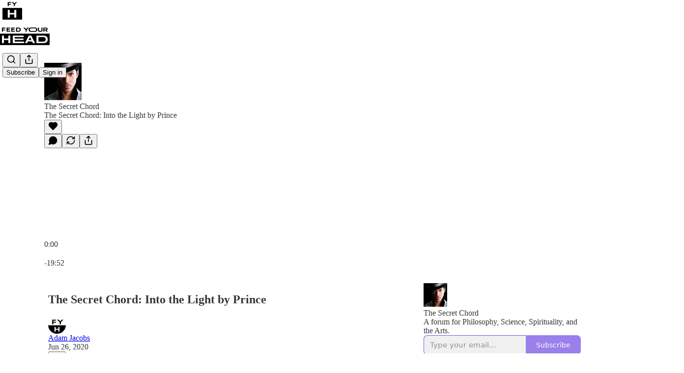

--- FILE ---
content_type: text/html; charset=utf-8
request_url: https://www.feedyourhead.blog/p/the-secret-chord-into-the-light-by-7f1
body_size: 44501
content:
<!DOCTYPE html>
<html lang="en">
    <head>
        <meta charset="utf-8" />
        <meta name="norton-safeweb-site-verification" content="24usqpep0ejc5w6hod3dulxwciwp0djs6c6ufp96av3t4whuxovj72wfkdjxu82yacb7430qjm8adbd5ezlt4592dq4zrvadcn9j9n-0btgdzpiojfzno16-fnsnu7xd" />
        
        <link rel="preconnect" href="https://substackcdn.com" />
        

        
            <title data-rh="true">The Secret Chord: Into the Light by Prince - by Adam Jacobs</title>
            
            <meta data-rh="true" name="theme-color" content="#ffffff"/><meta data-rh="true" name="twitter:player" content="https://www.feedyourhead.blog/embed/podcast/the-secret-chord-into-the-light-by-7f1?autoplay=1"/><meta data-rh="true" name="twitter:player:width" content="1"/><meta data-rh="true" name="twitter:player:height" content="1"/><meta data-rh="true" name="twitter:text:player_width" content="1"/><meta data-rh="true" name="twitter:text:player_height" content="1"/><meta data-rh="true" property="og:type" content="article"/><meta data-rh="true" property="og:title" content="The Secret Chord: Into the Light by Prince"/><meta data-rh="true" name="twitter:title" content="The Secret Chord: Into the Light by Prince"/><meta data-rh="true" name="description" content="This episode explores the concept of the existence of spiritual light and truth even in seemingly profane places."/><meta data-rh="true" property="og:description" content="This episode explores the concept of the existence of spiritual light and truth even in seemingly profane places."/><meta data-rh="true" name="twitter:description" content="This episode explores the concept of the existence of spiritual light and truth even in seemingly profane places."/><meta data-rh="true" property="og:image" content="https://substackcdn.com/image/fetch/$s_!-AOO!,w_1200,h_600,c_fill,f_jpg,q_auto:good,fl_progressive:steep,g_auto/https%3A%2F%2Fbucketeer-e05bbc84-baa3-437e-9518-adb32be77984.s3.amazonaws.com%2Fpublic%2Fimages%2Fb29b37e5-480b-46c5-b023-437571ce8724_1400x1400.jpeg"/><meta data-rh="true" name="twitter:image" content="https://substackcdn.com/image/fetch/$s_!-AOO!,w_1200,h_600,c_fill,f_jpg,q_auto:good,fl_progressive:steep,g_auto/https%3A%2F%2Fbucketeer-e05bbc84-baa3-437e-9518-adb32be77984.s3.amazonaws.com%2Fpublic%2Fimages%2Fb29b37e5-480b-46c5-b023-437571ce8724_1400x1400.jpeg"/><meta data-rh="true" name="twitter:card" content="summary_large_image"/>
            
            
        

        

        <style>
          @layer legacy, tailwind, pencraftReset, pencraft;
        </style>

        
        <link rel="preload" as="style" href="https://substackcdn.com/bundle/theme/main.57ec6396ea4b5be03b65.css" />
        
        
        
        <link rel="preload" as="font" href="https://fonts.gstatic.com/s/spectral/v13/rnCr-xNNww_2s0amA9M5knjsS_ul.woff2" crossorigin />
        

        
            
                <link rel="stylesheet" type="text/css" href="https://substackcdn.com/bundle/static/css/7276.42f3d4e7.css" />
            
                <link rel="stylesheet" type="text/css" href="https://substackcdn.com/bundle/static/css/7045.0b7473d2.css" />
            
                <link rel="stylesheet" type="text/css" href="https://substackcdn.com/bundle/static/css/852.9cd7f82f.css" />
            
                <link rel="stylesheet" type="text/css" href="https://substackcdn.com/bundle/static/css/8577.8d59a919.css" />
            
                <link rel="stylesheet" type="text/css" href="https://substackcdn.com/bundle/static/css/1484.a3975370.css" />
            
                <link rel="stylesheet" type="text/css" href="https://substackcdn.com/bundle/static/css/5611.463006e7.css" />
            
                <link rel="stylesheet" type="text/css" href="https://substackcdn.com/bundle/static/css/5234.fa27c86a.css" />
            
                <link rel="stylesheet" type="text/css" href="https://substackcdn.com/bundle/static/css/5366.448b38a4.css" />
            
                <link rel="stylesheet" type="text/css" href="https://substackcdn.com/bundle/static/css/3401.b546e778.css" />
            
                <link rel="stylesheet" type="text/css" href="https://substackcdn.com/bundle/static/css/5136.b664b468.css" />
            
                <link rel="stylesheet" type="text/css" href="https://substackcdn.com/bundle/static/css/main.aba729d8.css" />
            
                <link rel="stylesheet" type="text/css" href="https://substackcdn.com/bundle/static/css/6379.813be60f.css" />
            
                <link rel="stylesheet" type="text/css" href="https://substackcdn.com/bundle/static/css/5136.b664b468.css" />
            
                <link rel="stylesheet" type="text/css" href="https://substackcdn.com/bundle/static/css/3401.b546e778.css" />
            
                <link rel="stylesheet" type="text/css" href="https://substackcdn.com/bundle/static/css/5366.448b38a4.css" />
            
                <link rel="stylesheet" type="text/css" href="https://substackcdn.com/bundle/static/css/5234.fa27c86a.css" />
            
                <link rel="stylesheet" type="text/css" href="https://substackcdn.com/bundle/static/css/5611.463006e7.css" />
            
                <link rel="stylesheet" type="text/css" href="https://substackcdn.com/bundle/static/css/1484.a3975370.css" />
            
                <link rel="stylesheet" type="text/css" href="https://substackcdn.com/bundle/static/css/8577.8d59a919.css" />
            
                <link rel="stylesheet" type="text/css" href="https://substackcdn.com/bundle/static/css/7045.0b7473d2.css" />
            
        

        
        
        
        
        <meta name="viewport" content="width=device-width, initial-scale=1, maximum-scale=1, user-scalable=0, viewport-fit=cover" />
        <meta name="author" content="Adam Jacobs" />
        <meta property="og:url" content="https://www.feedyourhead.blog/p/the-secret-chord-into-the-light-by-7f1" />
        
        
        <link rel="canonical" href="https://www.feedyourhead.blog/p/the-secret-chord-into-the-light-by-7f1" />
        

        

        

        

        
            
                <link rel="shortcut icon" href="https://substackcdn.com/image/fetch/$s_!5Bp8!,f_auto,q_auto:good,fl_progressive:steep/https%3A%2F%2Fsubstack-post-media.s3.amazonaws.com%2Fpublic%2Fimages%2F662ec3bc-f906-49d1-93a3-fe6714f26586%2Ffavicon.ico">
            
        
            
                <link rel="icon" type="image/png" sizes="16x16" href="https://substackcdn.com/image/fetch/$s_!7IJv!,f_auto,q_auto:good,fl_progressive:steep/https%3A%2F%2Fsubstack-post-media.s3.amazonaws.com%2Fpublic%2Fimages%2F662ec3bc-f906-49d1-93a3-fe6714f26586%2Ffavicon-16x16.png">
            
        
            
                <link rel="icon" type="image/png" sizes="32x32" href="https://substackcdn.com/image/fetch/$s_!MN_R!,f_auto,q_auto:good,fl_progressive:steep/https%3A%2F%2Fsubstack-post-media.s3.amazonaws.com%2Fpublic%2Fimages%2F662ec3bc-f906-49d1-93a3-fe6714f26586%2Ffavicon-32x32.png">
            
        
            
                <link rel="icon" type="image/png" sizes="48x48" href="https://substackcdn.com/image/fetch/$s_!wiue!,f_auto,q_auto:good,fl_progressive:steep/https%3A%2F%2Fsubstack-post-media.s3.amazonaws.com%2Fpublic%2Fimages%2F662ec3bc-f906-49d1-93a3-fe6714f26586%2Ffavicon-48x48.png">
            
        
            
                <link rel="apple-touch-icon" sizes="57x57" href="https://substackcdn.com/image/fetch/$s_!af8i!,f_auto,q_auto:good,fl_progressive:steep/https%3A%2F%2Fsubstack-post-media.s3.amazonaws.com%2Fpublic%2Fimages%2F662ec3bc-f906-49d1-93a3-fe6714f26586%2Fapple-touch-icon-57x57.png">
            
        
            
                <link rel="apple-touch-icon" sizes="60x60" href="https://substackcdn.com/image/fetch/$s_!81Oj!,f_auto,q_auto:good,fl_progressive:steep/https%3A%2F%2Fsubstack-post-media.s3.amazonaws.com%2Fpublic%2Fimages%2F662ec3bc-f906-49d1-93a3-fe6714f26586%2Fapple-touch-icon-60x60.png">
            
        
            
                <link rel="apple-touch-icon" sizes="72x72" href="https://substackcdn.com/image/fetch/$s_!8O4O!,f_auto,q_auto:good,fl_progressive:steep/https%3A%2F%2Fsubstack-post-media.s3.amazonaws.com%2Fpublic%2Fimages%2F662ec3bc-f906-49d1-93a3-fe6714f26586%2Fapple-touch-icon-72x72.png">
            
        
            
                <link rel="apple-touch-icon" sizes="76x76" href="https://substackcdn.com/image/fetch/$s_!SHCJ!,f_auto,q_auto:good,fl_progressive:steep/https%3A%2F%2Fsubstack-post-media.s3.amazonaws.com%2Fpublic%2Fimages%2F662ec3bc-f906-49d1-93a3-fe6714f26586%2Fapple-touch-icon-76x76.png">
            
        
            
                <link rel="apple-touch-icon" sizes="114x114" href="https://substackcdn.com/image/fetch/$s_!pD2n!,f_auto,q_auto:good,fl_progressive:steep/https%3A%2F%2Fsubstack-post-media.s3.amazonaws.com%2Fpublic%2Fimages%2F662ec3bc-f906-49d1-93a3-fe6714f26586%2Fapple-touch-icon-114x114.png">
            
        
            
                <link rel="apple-touch-icon" sizes="120x120" href="https://substackcdn.com/image/fetch/$s_!FI13!,f_auto,q_auto:good,fl_progressive:steep/https%3A%2F%2Fsubstack-post-media.s3.amazonaws.com%2Fpublic%2Fimages%2F662ec3bc-f906-49d1-93a3-fe6714f26586%2Fapple-touch-icon-120x120.png">
            
        
            
                <link rel="apple-touch-icon" sizes="144x144" href="https://substackcdn.com/image/fetch/$s_!b-Nz!,f_auto,q_auto:good,fl_progressive:steep/https%3A%2F%2Fsubstack-post-media.s3.amazonaws.com%2Fpublic%2Fimages%2F662ec3bc-f906-49d1-93a3-fe6714f26586%2Fapple-touch-icon-144x144.png">
            
        
            
                <link rel="apple-touch-icon" sizes="152x152" href="https://substackcdn.com/image/fetch/$s_!nwfK!,f_auto,q_auto:good,fl_progressive:steep/https%3A%2F%2Fsubstack-post-media.s3.amazonaws.com%2Fpublic%2Fimages%2F662ec3bc-f906-49d1-93a3-fe6714f26586%2Fapple-touch-icon-152x152.png">
            
        
            
                <link rel="apple-touch-icon" sizes="167x167" href="https://substackcdn.com/image/fetch/$s_!pBmB!,f_auto,q_auto:good,fl_progressive:steep/https%3A%2F%2Fsubstack-post-media.s3.amazonaws.com%2Fpublic%2Fimages%2F662ec3bc-f906-49d1-93a3-fe6714f26586%2Fapple-touch-icon-167x167.png">
            
        
            
                <link rel="apple-touch-icon" sizes="180x180" href="https://substackcdn.com/image/fetch/$s_!n3rg!,f_auto,q_auto:good,fl_progressive:steep/https%3A%2F%2Fsubstack-post-media.s3.amazonaws.com%2Fpublic%2Fimages%2F662ec3bc-f906-49d1-93a3-fe6714f26586%2Fapple-touch-icon-180x180.png">
            
        
            
                <link rel="apple-touch-icon" sizes="1024x1024" href="https://substackcdn.com/image/fetch/$s_!QHcH!,f_auto,q_auto:good,fl_progressive:steep/https%3A%2F%2Fsubstack-post-media.s3.amazonaws.com%2Fpublic%2Fimages%2F662ec3bc-f906-49d1-93a3-fe6714f26586%2Fapple-touch-icon-1024x1024.png">
            
        
            
        
            
        
            
        

        

        
            <link rel="alternate" type="application/rss+xml" href="/feed" title="Feed Your Head"/>
        

        
        
          <style>
            @font-face{font-family:'Spectral';font-style:italic;font-weight:400;font-display:fallback;src:url(https://fonts.gstatic.com/s/spectral/v13/rnCt-xNNww_2s0amA9M8on7mTNmnUHowCw.woff2) format('woff2');unicode-range:U+0301,U+0400-045F,U+0490-0491,U+04B0-04B1,U+2116}@font-face{font-family:'Spectral';font-style:italic;font-weight:400;font-display:fallback;src:url(https://fonts.gstatic.com/s/spectral/v13/rnCt-xNNww_2s0amA9M8onXmTNmnUHowCw.woff2) format('woff2');unicode-range:U+0102-0103,U+0110-0111,U+0128-0129,U+0168-0169,U+01A0-01A1,U+01AF-01B0,U+0300-0301,U+0303-0304,U+0308-0309,U+0323,U+0329,U+1EA0-1EF9,U+20AB}@font-face{font-family:'Spectral';font-style:italic;font-weight:400;font-display:fallback;src:url(https://fonts.gstatic.com/s/spectral/v13/rnCt-xNNww_2s0amA9M8onTmTNmnUHowCw.woff2) format('woff2');unicode-range:U+0100-02AF,U+0304,U+0308,U+0329,U+1E00-1E9F,U+1EF2-1EFF,U+2020,U+20A0-20AB,U+20AD-20CF,U+2113,U+2C60-2C7F,U+A720-A7FF}@font-face{font-family:'Spectral';font-style:italic;font-weight:400;font-display:fallback;src:url(https://fonts.gstatic.com/s/spectral/v13/rnCt-xNNww_2s0amA9M8onrmTNmnUHo.woff2) format('woff2');unicode-range:U+0000-00FF,U+0131,U+0152-0153,U+02BB-02BC,U+02C6,U+02DA,U+02DC,U+0304,U+0308,U+0329,U+2000-206F,U+2074,U+20AC,U+2122,U+2191,U+2193,U+2212,U+2215,U+FEFF,U+FFFD}@font-face{font-family:'Spectral';font-style:normal;font-weight:400;font-display:fallback;src:url(https://fonts.gstatic.com/s/spectral/v13/rnCr-xNNww_2s0amA9M9knjsS_ulYHs.woff2) format('woff2');unicode-range:U+0301,U+0400-045F,U+0490-0491,U+04B0-04B1,U+2116}@font-face{font-family:'Spectral';font-style:normal;font-weight:400;font-display:fallback;src:url(https://fonts.gstatic.com/s/spectral/v13/rnCr-xNNww_2s0amA9M2knjsS_ulYHs.woff2) format('woff2');unicode-range:U+0102-0103,U+0110-0111,U+0128-0129,U+0168-0169,U+01A0-01A1,U+01AF-01B0,U+0300-0301,U+0303-0304,U+0308-0309,U+0323,U+0329,U+1EA0-1EF9,U+20AB}@font-face{font-family:'Spectral';font-style:normal;font-weight:400;font-display:fallback;src:url(https://fonts.gstatic.com/s/spectral/v13/rnCr-xNNww_2s0amA9M3knjsS_ulYHs.woff2) format('woff2');unicode-range:U+0100-02AF,U+0304,U+0308,U+0329,U+1E00-1E9F,U+1EF2-1EFF,U+2020,U+20A0-20AB,U+20AD-20CF,U+2113,U+2C60-2C7F,U+A720-A7FF}@font-face{font-family:'Spectral';font-style:normal;font-weight:400;font-display:fallback;src:url(https://fonts.gstatic.com/s/spectral/v13/rnCr-xNNww_2s0amA9M5knjsS_ul.woff2) format('woff2');unicode-range:U+0000-00FF,U+0131,U+0152-0153,U+02BB-02BC,U+02C6,U+02DA,U+02DC,U+0304,U+0308,U+0329,U+2000-206F,U+2074,U+20AC,U+2122,U+2191,U+2193,U+2212,U+2215,U+FEFF,U+FFFD}@font-face{font-family:'Spectral';font-style:normal;font-weight:600;font-display:fallback;src:url(https://fonts.gstatic.com/s/spectral/v13/rnCs-xNNww_2s0amA9vmtm3FafaPWnIIMrY.woff2) format('woff2');unicode-range:U+0301,U+0400-045F,U+0490-0491,U+04B0-04B1,U+2116}@font-face{font-family:'Spectral';font-style:normal;font-weight:600;font-display:fallback;src:url(https://fonts.gstatic.com/s/spectral/v13/rnCs-xNNww_2s0amA9vmtm3OafaPWnIIMrY.woff2) format('woff2');unicode-range:U+0102-0103,U+0110-0111,U+0128-0129,U+0168-0169,U+01A0-01A1,U+01AF-01B0,U+0300-0301,U+0303-0304,U+0308-0309,U+0323,U+0329,U+1EA0-1EF9,U+20AB}@font-face{font-family:'Spectral';font-style:normal;font-weight:600;font-display:fallback;src:url(https://fonts.gstatic.com/s/spectral/v13/rnCs-xNNww_2s0amA9vmtm3PafaPWnIIMrY.woff2) format('woff2');unicode-range:U+0100-02AF,U+0304,U+0308,U+0329,U+1E00-1E9F,U+1EF2-1EFF,U+2020,U+20A0-20AB,U+20AD-20CF,U+2113,U+2C60-2C7F,U+A720-A7FF}@font-face{font-family:'Spectral';font-style:normal;font-weight:600;font-display:fallback;src:url(https://fonts.gstatic.com/s/spectral/v13/rnCs-xNNww_2s0amA9vmtm3BafaPWnII.woff2) format('woff2');unicode-range:U+0000-00FF,U+0131,U+0152-0153,U+02BB-02BC,U+02C6,U+02DA,U+02DC,U+0304,U+0308,U+0329,U+2000-206F,U+2074,U+20AC,U+2122,U+2191,U+2193,U+2212,U+2215,U+FEFF,U+FFFD}
            
          </style>
        
        

        <style>:root{--color_theme_bg_pop:#7756e3;--background_pop:#7756e3;--cover_bg_color:#FFFFFF;--cover_bg_color_secondary:#f0f0f0;--background_pop_darken:#6540df;--print_on_pop:#ffffff;--color_theme_bg_pop_darken:#6540df;--color_theme_print_on_pop:#ffffff;--color_theme_bg_pop_20:rgba(119, 86, 227, 0.2);--color_theme_bg_pop_30:rgba(119, 86, 227, 0.3);--print_pop:#7756e3;--color_theme_accent:#7756e3;--cover_print_primary:#363737;--cover_print_secondary:#757575;--cover_print_tertiary:#b6b6b6;--cover_border_color:#7756e3;--home_hero:magaziney;--home_posts:list;--web_bg_color:#ffffff;--background_contrast_1:#f0f0f0;--background_contrast_2:#dddddd;--background_contrast_3:#b7b7b7;--background_contrast_4:#929292;--background_contrast_5:#515151;--color_theme_bg_contrast_1:#f0f0f0;--color_theme_bg_contrast_2:#dddddd;--color_theme_bg_contrast_3:#b7b7b7;--color_theme_bg_contrast_4:#929292;--color_theme_bg_contrast_5:#515151;--color_theme_bg_elevated:#ffffff;--color_theme_bg_elevated_secondary:#f0f0f0;--color_theme_bg_elevated_tertiary:#dddddd;--color_theme_detail:#e6e6e6;--background_contrast_pop:rgba(119, 86, 227, 0.4);--color_theme_bg_contrast_pop:rgba(119, 86, 227, 0.4);--theme_bg_is_dark:0;--print_on_web_bg_color:#363737;--print_secondary_on_web_bg_color:#868787;--background_pop_rgb:119, 86, 227;--color_theme_bg_pop_rgb:119, 86, 227;--color_theme_accent_rgb:119, 86, 227;}</style>

        
            <link rel="stylesheet" href="https://substackcdn.com/bundle/theme/main.57ec6396ea4b5be03b65.css" />
        

        <style></style>

        

        

        

        
    </head>

    <body class="">
        

        

        

        

        

        

        <div id="entry">
            <div id="main" class="main typography use-theme-bg"><div class="pencraft pc-display-contents pc-reset pubTheme-yiXxQA"><div data-testid="navbar" class="main-menu"><div class="mainMenuContent-DME8DR"><div style="position:relative;height:87px;" class="pencraft pc-display-flex pc-gap-12 pc-paddingLeft-20 pc-paddingRight-20 pc-justifyContent-space-between pc-alignItems-center pc-reset border-bottom-detail-k1F6C4 topBar-pIF0J1"><div style="flex-basis:0px;flex-grow:1;" class="logoContainer-p12gJb"><a href="/" native class="pencraft pc-display-contents pc-reset"><div draggable="false" class="pencraft pc-display-flex pc-position-relative pc-reset"><div style="width:40px;height:40px;" class="pencraft pc-display-flex pc-reset bg-white-ZBV5av pc-borderRadius-sm overflow-hidden-WdpwT6 sizing-border-box-DggLA4"><picture><source type="image/webp" srcset="https://substackcdn.com/image/fetch/$s_!aSvV!,w_80,h_80,c_fill,f_webp,q_auto:good,fl_progressive:steep,g_auto/https%3A%2F%2Fsubstack-post-media.s3.amazonaws.com%2Fpublic%2Fimages%2Fe49db6fe-3043-4a71-bd35-1cef513f770f_200x200.png"/><img src="https://substackcdn.com/image/fetch/$s_!aSvV!,w_80,h_80,c_fill,f_auto,q_auto:good,fl_progressive:steep,g_auto/https%3A%2F%2Fsubstack-post-media.s3.amazonaws.com%2Fpublic%2Fimages%2Fe49db6fe-3043-4a71-bd35-1cef513f770f_200x200.png" sizes="100vw" alt="Feed Your Head" width="80" height="80" style="width:40px;height:40px;" draggable="false" class="img-OACg1c object-fit-cover-u4ReeV pencraft pc-reset"/></picture></div></div></a></div><div style="flex-grow:0;" class="titleContainer-DJYq5v"><h1 class="pencraft pc-reset font-pub-headings-FE5byy reset-IxiVJZ title-oOnUGd titleWithWordmark-GfqxEZ"><a href="/" class="pencraft pc-display-contents pc-reset"><img alt="Feed Your Head" src="https://substackcdn.com/image/fetch/$s_!L5Nj!,e_trim:10:white/e_trim:10:transparent/h_72,c_limit,f_auto,q_auto:good,fl_progressive:steep/https%3A%2F%2Fsubstack-post-media.s3.amazonaws.com%2Fpublic%2Fimages%2F9ba9f981-8e8d-4bdf-963e-5e7fc1735eeb_500x197.jpeg" style="display:block;height:36px;"/></a></h1></div><div style="flex-basis:0px;flex-grow:1;" class="pencraft pc-display-flex pc-justifyContent-flex-end pc-alignItems-center pc-reset"><div class="buttonsContainer-SJBuep"><div class="pencraft pc-display-flex pc-gap-8 pc-justifyContent-flex-end pc-alignItems-center pc-reset navbar-buttons"><div class="pencraft pc-display-flex pc-gap-4 pc-reset"><span data-state="closed"><button tabindex="0" type="button" aria-label="Search" class="pencraft pc-reset pencraft iconButton-mq_Et5 iconButtonBase-dJGHgN buttonBase-GK1x3M buttonStyle-r7yGCK size_md-gCDS3o priority_tertiary-rlke8z"><svg xmlns="http://www.w3.org/2000/svg" width="20" height="20" viewBox="0 0 24 24" fill="none" stroke="currentColor" stroke-width="2" stroke-linecap="round" stroke-linejoin="round" class="lucide lucide-search"><circle cx="11" cy="11" r="8"></circle><path d="m21 21-4.3-4.3"></path></svg></button></span><button tabindex="0" type="button" aria-label="Share Publication" id="headlessui-menu-button-P0-5" aria-haspopup="menu" aria-expanded="false" data-headlessui-state class="pencraft pc-reset pencraft iconButton-mq_Et5 iconButtonBase-dJGHgN buttonBase-GK1x3M buttonStyle-r7yGCK size_md-gCDS3o priority_tertiary-rlke8z"><svg xmlns="http://www.w3.org/2000/svg" width="20" height="20" viewBox="0 0 24 24" fill="none" stroke="currentColor" stroke-width="2" stroke-linecap="round" stroke-linejoin="round" class="lucide lucide-share"><path d="M4 12v8a2 2 0 0 0 2 2h12a2 2 0 0 0 2-2v-8"></path><polyline points="16 6 12 2 8 6"></polyline><line x1="12" x2="12" y1="2" y2="15"></line></svg></button></div><button tabindex="0" type="button" data-testid="noncontributor-cta-button" class="pencraft pc-reset pencraft buttonBase-GK1x3M buttonText-X0uSmG buttonStyle-r7yGCK priority_primary-RfbeYt size_md-gCDS3o">Subscribe</button><button tabindex="0" type="button" native data-href="https://substack.com/sign-in?redirect=%2Fp%2Fthe-secret-chord-into-the-light-by-7f1&amp;for_pub=beyondbelief8" class="pencraft pc-reset pencraft buttonBase-GK1x3M buttonText-X0uSmG buttonStyle-r7yGCK priority_tertiary-rlke8z size_md-gCDS3o">Sign in</button></div></div></div></div></div><div style="height:88px;"></div></div></div><div><script type="application/ld+json">{"@context":"https://schema.org","@type":"NewsArticle","url":"https://www.feedyourhead.blog/p/the-secret-chord-into-the-light-by-7f1","mainEntityOfPage":"https://www.feedyourhead.blog/p/the-secret-chord-into-the-light-by-7f1","headline":"The Secret Chord: Into the Light by Prince","description":"This episode explores the concept of the existence of spiritual light and truth even in seemingly profane places.","image":[],"datePublished":"2020-06-26T01:00:00+00:00","dateModified":"2020-06-26T01:00:00+00:00","isAccessibleForFree":true,"author":[{"@type":"Person","name":"Adam Jacobs","url":"https://substack.com/@feedyourheadblog","description":"Senior Editor, Feed Your Head. Father of five, Music lover. Sharer of ideas. ","identifier":"user:51057632","sameAs":["https://twitter.com/RabbiAdamJacobs"],"image":{"@type":"ImageObject","contentUrl":"https://substackcdn.com/image/fetch/$s_!RW-u!,f_auto,q_auto:good,fl_progressive:steep/https%3A%2F%2Fsubstack-post-media.s3.amazonaws.com%2Fpublic%2Fimages%2F58eb2424-5632-4e69-8cd8-9d6771eb38aa_200x200.png","thumbnailUrl":"https://substackcdn.com/image/fetch/$s_!RW-u!,w_128,h_128,c_limit,f_auto,q_auto:good,fl_progressive:steep/https%3A%2F%2Fsubstack-post-media.s3.amazonaws.com%2Fpublic%2Fimages%2F58eb2424-5632-4e69-8cd8-9d6771eb38aa_200x200.png"}}],"publisher":{"@type":"Organization","name":"Feed Your Head","url":"https://www.feedyourhead.blog","description":"A forum for Philosophy, Science, Spirituality, and the Arts. ","interactionStatistic":{"@type":"InteractionCounter","name":"Subscribers","interactionType":"https://schema.org/SubscribeAction","userInteractionCount":10000},"identifier":"pub:1185761","logo":{"@type":"ImageObject","url":"https://substackcdn.com/image/fetch/$s_!aSvV!,f_auto,q_auto:good,fl_progressive:steep/https%3A%2F%2Fsubstack-post-media.s3.amazonaws.com%2Fpublic%2Fimages%2Fe49db6fe-3043-4a71-bd35-1cef513f770f_200x200.png","contentUrl":"https://substackcdn.com/image/fetch/$s_!aSvV!,f_auto,q_auto:good,fl_progressive:steep/https%3A%2F%2Fsubstack-post-media.s3.amazonaws.com%2Fpublic%2Fimages%2Fe49db6fe-3043-4a71-bd35-1cef513f770f_200x200.png","thumbnailUrl":"https://substackcdn.com/image/fetch/$s_!aSvV!,w_128,h_128,c_limit,f_auto,q_auto:good,fl_progressive:steep/https%3A%2F%2Fsubstack-post-media.s3.amazonaws.com%2Fpublic%2Fimages%2Fe49db6fe-3043-4a71-bd35-1cef513f770f_200x200.png"},"image":{"@type":"ImageObject","url":"https://substackcdn.com/image/fetch/$s_!aSvV!,f_auto,q_auto:good,fl_progressive:steep/https%3A%2F%2Fsubstack-post-media.s3.amazonaws.com%2Fpublic%2Fimages%2Fe49db6fe-3043-4a71-bd35-1cef513f770f_200x200.png","contentUrl":"https://substackcdn.com/image/fetch/$s_!aSvV!,f_auto,q_auto:good,fl_progressive:steep/https%3A%2F%2Fsubstack-post-media.s3.amazonaws.com%2Fpublic%2Fimages%2Fe49db6fe-3043-4a71-bd35-1cef513f770f_200x200.png","thumbnailUrl":"https://substackcdn.com/image/fetch/$s_!aSvV!,w_128,h_128,c_limit,f_auto,q_auto:good,fl_progressive:steep/https%3A%2F%2Fsubstack-post-media.s3.amazonaws.com%2Fpublic%2Fimages%2Fe49db6fe-3043-4a71-bd35-1cef513f770f_200x200.png"},"sameAs":["https://twitter.com/RabbiAdamJacobs"]},"interactionStatistic":[{"@type":"InteractionCounter","interactionType":"https://schema.org/LikeAction","userInteractionCount":0},{"@type":"InteractionCounter","interactionType":"https://schema.org/ShareAction","userInteractionCount":0},{"@type":"InteractionCounter","interactionType":"https://schema.org/CommentAction","userInteractionCount":0}]}</script><div aria-label="Post" role="main" class="single-post-container"><div><div class="single-post"><div class="pencraft pc-display-contents pc-reset pubTheme-yiXxQA"><article class="typography podcast-post post shows-post"><div class="visibility-check"></div><div><div class="player-wrapper-outer-eAOhcD"><div class="player-wrapper-inner-KUdif0"><div class="pencraft pc-display-contents pc-reset dark-theme"><div style="min-height:400px;" class="pencraft pc-position-relative pc-reset"><div style="background-image:url(https://substackcdn.com/image/fetch/$s_!d7JO!,f_auto,q_auto:good,fl_progressive:steep/https%3A%2F%2Fsubstack-post-media.s3.amazonaws.com%2Fpublic%2Fimages%2F88ca5ed1-b200-439c-ad59-bf4863cb19c7_2400x2400.png);" class="pencraft pc-display-flex pc-position-absolute pc-inset-0 pc-reset pc-borderRadius-md backgroundImage-Eijlhi"></div><div style="backdrop-filter:blur(120px);-webkit-backdrop-filter:blur(120px);-webkit-filter:brightness(0.7);filter:brightness(0.7);background:linear-gradient(180deg, rgba(71,70,135,0.75), rgba(71,70,135,0.75)), var(--color-dark-bg-secondary);" class="pencraft pc-display-flex pc-position-absolute pc-inset-0 pc-reset pc-borderRadius-md"></div><div class="pencraft pc-display-flex pc-flexDirection-column pc-position-absolute pc-inset-0 pc-reset"><div class="pencraft pc-display-flex pc-justifyContent-space-between pc-alignItems-stretch pc-reset flex-grow-rzmknG"><div class="pencraft pc-padding-24 pc-reset flex-grow-rzmknG overflow-hidden-WdpwT6"><div class="pencraft pc-display-flex pc-gap-16 pc-alignItems-center pc-alignSelf-flex-start pc-reset flex-grow-rzmknG header-PjQum5"><a href="https://www.feedyourhead.blog" native style="width:76px;height:76px;"><img src="https://substackcdn.com/image/fetch/$s_!-AOO!,w_152,h_152,c_fill,f_auto,q_auto:good,fl_progressive:steep,g_auto/https%3A%2F%2Fbucketeer-e05bbc84-baa3-437e-9518-adb32be77984.s3.amazonaws.com%2Fpublic%2Fimages%2Fb29b37e5-480b-46c5-b023-437571ce8724_1400x1400.jpeg" width="76" height="76" alt="Feed Your Head" name="Feed Your Head" class="pencraft pc-reset outline-detail-vcQLyr pub-logo-m0IFm6 static-XUAQjT"/></a><div class="pencraft pc-display-flex pc-flexDirection-column pc-gap-4 pc-minWidth-0 pc-reset flex-grow-rzmknG"><div class="pencraft pc-reset overflow-hidden-WdpwT6 ellipsis-Jb8om8 color-vibrance-secondary-k5eqjt line-height-20-t4M0El font-text-qe4AeH size-13-hZTUKr weight-regular-mUq6Gb reset-IxiVJZ">The Secret Chord</div><div style="max-width:460px;" class="pencraft pc-reset overflow-hidden-WdpwT6 ellipsis-Jb8om8 color-vibrance-primary-KHCdqV line-height-20-t4M0El font-text-qe4AeH size-15-Psle70 weight-medium-fw81nC reset-IxiVJZ">The Secret Chord: Into the Light by Prince</div></div></div></div><div class="pencraft pc-display-flex pc-paddingLeft-24 pc-paddingRight-24 pc-alignItems-center pc-reset"><div class="post-ufi style-large-on-dark themed vertically-stacked"><div class="like-button-container post-ufi-button style-large-on-dark"><button tabindex="0" type="button" aria-label="Like" aria-pressed="false" class="pencraft pc-reset pencraft post-ufi-button style-large-on-dark state-disabled no-label with-border"><svg role="img" style="height:20px;width:20px;" width="20" height="20" viewBox="0 0 24 24" fill="#000000" stroke-width="2" stroke="#000" xmlns="http://www.w3.org/2000/svg" class="icon"><g><title></title><svg xmlns="http://www.w3.org/2000/svg" width="24" height="24" viewBox="0 0 24 24" stroke-width="2" stroke-linecap="round" stroke-linejoin="round" class="lucide lucide-heart"><path d="M19 14c1.49-1.46 3-3.21 3-5.5A5.5 5.5 0 0 0 16.5 3c-1.76 0-3 .5-4.5 2-1.5-1.5-2.74-2-4.5-2A5.5 5.5 0 0 0 2 8.5c0 2.3 1.5 4.05 3 5.5l7 7Z"></path></svg></g></svg></button></div><button tabindex="0" type="button" aria-label="View comments (0)" data-href="https://www.feedyourhead.blog/p/the-secret-chord-into-the-light-by-7f1/comments" class="pencraft pc-reset pencraft post-ufi-button style-large-on-dark post-ufi-comment-button no-label with-border"><svg role="img" style="height:20px;width:20px;" width="20" height="20" viewBox="0 0 24 24" fill="#000000" stroke-width="2" stroke="#000" xmlns="http://www.w3.org/2000/svg" class="icon"><g><title></title><svg xmlns="http://www.w3.org/2000/svg" width="24" height="24" viewBox="0 0 24 24" stroke-width="2" stroke-linecap="round" stroke-linejoin="round" class="lucide lucide-message-circle"><path d="M7.9 20A9 9 0 1 0 4 16.1L2 22Z"></path></svg></g></svg></button><button tabindex="0" type="button" class="pencraft pc-reset pencraft post-ufi-button style-large-on-dark no-label with-border"><svg role="img" style="height:20px;width:20px;" width="20" height="20" viewBox="0 0 24 24" fill="none" stroke-width="2" stroke="#000" xmlns="http://www.w3.org/2000/svg" class="icon"><g><title></title><path d="M21 3V8M21 8H16M21 8L18 5.29962C16.7056 4.14183 15.1038 3.38328 13.3879 3.11547C11.6719 2.84766 9.9152 3.08203 8.32951 3.79031C6.74382 4.49858 5.39691 5.65051 4.45125 7.10715C3.5056 8.5638 3.00158 10.2629 3 11.9996M3 21V16M3 16H8M3 16L6 18.7C7.29445 19.8578 8.89623 20.6163 10.6121 20.8841C12.3281 21.152 14.0848 20.9176 15.6705 20.2093C17.2562 19.501 18.6031 18.3491 19.5487 16.8925C20.4944 15.4358 20.9984 13.7367 21 12" stroke-linecap="round" stroke-linejoin="round"></path></g></svg></button><button tabindex="0" type="button" data-href="javascript:void(0)" class="pencraft pc-reset pencraft post-ufi-button style-large-on-dark no-label with-border"><svg xmlns="http://www.w3.org/2000/svg" width="20" height="20" viewBox="0 0 24 24" fill="none" stroke="currentColor" stroke-width="2" stroke-linecap="round" stroke-linejoin="round" class="lucide lucide-share icon"><path d="M4 12v8a2 2 0 0 0 2 2h12a2 2 0 0 0 2-2v-8"></path><polyline points="16 6 12 2 8 6"></polyline><line x1="12" x2="12" y1="2" y2="15"></line></svg></button></div></div></div><div class="pencraft pc-display-flex pc-flexDirection-column pc-paddingLeft-16 pc-paddingRight-16 pc-position-absolute pc-reset controlsCentered-TEIxxh"><div class="pencraft pc-display-flex pc-gap-20 pc-justifyContent-space-between pc-alignItems-center pc-reset"><div style="width:60px;" role="button" aria-label="Change playback speed. Current speed is 1 times" class="pencraft pc-display-flex pc-justifyContent-center pc-reset"><div aria-hidden="true" class="pencraft pc-reset color-vibrance-secondary-k5eqjt line-height-24-jnGwiv font-text-qe4AeH size-17-JHHggF weight-medium-fw81nC reset-IxiVJZ playbackRate-o33VkZ">1×</div></div><div class="pencraft pc-display-flex pc-gap-32 pc-alignItems-center pc-reset"><div role="button" aria-label="Skip backward 15 seconds" class="skip-button-jgLOBO"><svg role="img" style="height:32px;width:29.09090909090909px;" width="29.09090909090909" height="32" viewBox="0 0 20 22" fill="white" stroke-width="1.8" stroke="none" xmlns="http://www.w3.org/2000/svg" class="skip-icon-YsbexL"><g><title></title><path d="M0 11.8557C0 13.2164 0.260417 14.4989 0.78125 15.7034C1.30208 16.9078 2.02148 17.969 2.93945 18.887C3.85742 19.7984 4.91536 20.5146 6.11328 21.0354C7.31771 21.5562 8.60026 21.8166 9.96094 21.8166C11.3216 21.8166 12.6009 21.5562 13.7988 21.0354C15.0033 20.5146 16.0645 19.7984 16.9824 18.887C17.9004 17.969 18.6198 16.9078 19.1406 15.7034C19.6615 14.4989 19.9219 13.2164 19.9219 11.8557C19.9219 10.6578 19.7168 9.51846 19.3066 8.43773C18.8965 7.357 18.3236 6.38044 17.5879 5.50805C16.8587 4.62914 16.0026 3.89672 15.0195 3.31078C14.043 2.71833 12.985 2.30818 11.8457 2.08031V0.693592C11.8457 0.342029 11.7448 0.12393 11.543 0.039295C11.3411 -0.0453404 11.1068 0.00674294 10.8398 0.195545L7.72461 2.37328C7.49674 2.52953 7.38281 2.71182 7.38281 2.92015C7.38281 3.12849 7.49674 3.31403 7.72461 3.47679L10.8301 5.6643C11.097 5.85961 11.3314 5.91495 11.5332 5.83031C11.7415 5.73916 11.8457 5.51781 11.8457 5.16625V3.77953C12.7702 3.98786 13.6198 4.33943 14.3945 4.83422C15.1758 5.32901 15.8529 5.93448 16.4258 6.65062C17.0052 7.36677 17.4544 8.16755 17.7734 9.05297C18.0924 9.93187 18.252 10.8661 18.252 11.8557C18.252 13.008 18.0371 14.0888 17.6074 15.0979C17.1842 16.1005 16.5918 16.9827 15.8301 17.7444C15.0749 18.4996 14.196 19.0888 13.1934 19.512C12.1908 19.9416 11.1133 20.1565 9.96094 20.1565C8.80859 20.1565 7.72786 19.9416 6.71875 19.512C5.71615 19.0888 4.83398 18.4996 4.07227 17.7444C3.31706 16.9827 2.72461 16.1005 2.29492 15.0979C1.87174 14.0888 1.66016 13.008 1.66016 11.8557C1.66016 10.9312 1.80339 10.0523 2.08984 9.21898C2.3763 8.37914 2.77669 7.61416 3.29102 6.92406C3.80534 6.23396 4.40755 5.64151 5.09766 5.14672C5.29948 4.99698 5.42643 4.81469 5.47852 4.59984C5.53711 4.385 5.50456 4.17666 5.38086 3.97484C5.25716 3.77953 5.07812 3.66234 4.84375 3.62328C4.60938 3.57771 4.38477 3.6363 4.16992 3.79906C3.33008 4.40453 2.59766 5.12719 1.97266 5.96703C1.34766 6.80036 0.86263 7.71833 0.517578 8.72094C0.172526 9.71703 0 10.762 0 11.8557ZM7.10938 15.8596C7.29818 15.8596 7.44792 15.801 7.55859 15.6838C7.66927 15.5601 7.72461 15.3941 7.72461 15.1858V9.02367C7.72461 8.76976 7.66602 8.58096 7.54883 8.45726C7.43164 8.32706 7.26237 8.26195 7.04102 8.26195C6.9043 8.26195 6.77734 8.28799 6.66016 8.34008C6.54297 8.38565 6.39648 8.46703 6.2207 8.58422L4.88281 9.49242C4.77214 9.57055 4.6875 9.65844 4.62891 9.75609C4.57682 9.84724 4.55078 9.94815 4.55078 10.0588C4.55078 10.2216 4.60612 10.3616 4.7168 10.4787C4.82747 10.5959 4.96094 10.6545 5.11719 10.6545C5.21484 10.6545 5.29622 10.6415 5.36133 10.6155C5.42643 10.5894 5.5013 10.5406 5.58594 10.469L6.52344 9.78539H6.50391V15.1858C6.50391 15.3876 6.55924 15.5504 6.66992 15.6741C6.7806 15.7978 6.92708 15.8596 7.10938 15.8596ZM12.0703 15.9768C12.8776 15.9768 13.5254 15.7392 14.0137 15.2639C14.5085 14.7821 14.7559 14.1474 14.7559 13.3596C14.7559 12.6435 14.5378 12.0543 14.1016 11.592C13.6654 11.1298 13.099 10.8987 12.4023 10.8987C12.0898 10.8987 11.7839 10.9703 11.4844 11.1135C11.1914 11.2567 10.9798 11.4521 10.8496 11.6995H10.8984L11.0742 9.49242H13.9941C14.1374 9.49242 14.2611 9.44034 14.3652 9.33617C14.4759 9.232 14.5312 9.09528 14.5312 8.92601C14.5312 8.76325 14.4759 8.63305 14.3652 8.53539C14.2611 8.43122 14.1374 8.37914 13.9941 8.37914H10.8789C10.3646 8.37914 10.0846 8.64932 10.0391 9.18969L9.82422 12.0022C9.80469 12.2431 9.85352 12.4254 9.9707 12.5491C10.0879 12.6662 10.2539 12.7248 10.4688 12.7248C10.625 12.7248 10.752 12.7053 10.8496 12.6662C10.9473 12.6272 11.0645 12.5556 11.2012 12.4514C11.39 12.2821 11.5658 12.1617 11.7285 12.0901C11.8913 12.012 12.0703 11.9729 12.2656 11.9729C12.6432 11.9729 12.9492 12.1031 13.1836 12.3635C13.418 12.6174 13.5352 12.956 13.5352 13.3791C13.5352 13.8088 13.4017 14.1636 13.1348 14.4436C12.8678 14.7235 12.5326 14.8635 12.1289 14.8635C11.8359 14.8635 11.5723 14.7886 11.3379 14.6389C11.1035 14.4827 10.9245 14.2776 10.8008 14.0237C10.7292 13.9 10.6478 13.8056 10.5566 13.7405C10.4655 13.6689 10.3581 13.633 10.2344 13.633C10.0716 13.633 9.93815 13.6851 9.83398 13.7893C9.73633 13.8935 9.6875 14.0302 9.6875 14.1995C9.6875 14.2646 9.69401 14.3297 9.70703 14.3948C9.72005 14.4599 9.73958 14.525 9.76562 14.5901C9.89583 14.9416 10.1628 15.2606 10.5664 15.5471C10.9766 15.8336 11.4779 15.9768 12.0703 15.9768Z"></path></g></svg></div><div style="width:72px;height:72px;" role="button" aria-label="Play" aria-pressed="false" class="pencraft pc-display-flex pc-justifyContent-center pc-alignItems-center pc-reset bg-glass-thick-QXWmTV playButton-VfYy0S"><svg role="img" style="height:20px;width:20px;" width="20" height="20" viewBox="0 0 16 16" fill="none" stroke-width="1.8" stroke="none" xmlns="http://www.w3.org/2000/svg" class="playButtonIcon-iVd8T6"><g><title></title><path d="M3.35866 16C2.58101 16 2 15.4101 2 14.4447V1.55531C2 0.598883 2.58101 0 3.35866 0C3.75196 0 4.10056 0.134078 4.54749 0.393296L15.1575 6.54302C15.9531 7.00782 16.3106 7.39218 16.3106 8C16.3106 8.61676 15.9531 9.00112 15.1575 9.45698L4.54749 15.6067C4.10056 15.8659 3.75196 16 3.35866 16Z"></path></g></svg></div><div role="button" aria-label="Skip forward 30 seconds" class="skip-button-jgLOBO"><svg role="img" style="height:32px;width:29.09090909090909px;" width="29.09090909090909" height="32" viewBox="0 0 20 22" fill="white" stroke-width="1.8" stroke="none" xmlns="http://www.w3.org/2000/svg" class="skip-icon-YsbexL"><g><title></title><path d="M13.1738 15.9615C13.7142 15.9615 14.1829 15.802 14.5801 15.483C14.9837 15.1574 15.2962 14.705 15.5176 14.1255C15.7454 13.5461 15.8594 12.8658 15.8594 12.0845C15.8594 11.2968 15.7454 10.6099 15.5176 10.024C15.2962 9.43803 14.9837 8.9823 14.5801 8.65678C14.1829 8.33126 13.7142 8.1685 13.1738 8.1685C12.6335 8.1685 12.1615 8.33126 11.7578 8.65678C11.3542 8.97579 11.0417 9.42827 10.8203 10.0142C10.599 10.6001 10.4883 11.2902 10.4883 12.0845C10.4883 12.8658 10.599 13.5461 10.8203 14.1255C11.0417 14.705 11.3542 15.1574 11.7578 15.483C12.1615 15.802 12.6335 15.9615 13.1738 15.9615ZM6.875 15.9615C7.64323 15.9615 8.27148 15.7531 8.75977 15.3365C9.25456 14.9133 9.50195 14.3729 9.50195 13.7154C9.50195 13.2401 9.35221 12.83 9.05273 12.4849C8.75326 12.1333 8.3724 11.9315 7.91016 11.8794V11.9283C8.28125 11.8632 8.59701 11.6613 8.85742 11.3228C9.12435 10.9843 9.25781 10.5969 9.25781 10.1607C9.25781 9.57475 9.03971 9.09624 8.60352 8.72514C8.17383 8.35405 7.61719 8.1685 6.93359 8.1685C6.34115 8.1685 5.82357 8.3215 5.38086 8.62749C4.93815 8.92697 4.66471 9.31108 4.56055 9.77983C4.54753 9.83842 4.53776 9.89376 4.53125 9.94585C4.52474 9.99793 4.52148 10.05 4.52148 10.1021C4.52148 10.2779 4.57031 10.4211 4.66797 10.5318C4.77214 10.6425 4.90885 10.6978 5.07812 10.6978C5.35156 10.6978 5.54036 10.5448 5.64453 10.2388C5.74219 9.93282 5.89518 9.7017 6.10352 9.54545C6.31185 9.38269 6.57878 9.30131 6.9043 9.30131C7.24935 9.30131 7.52604 9.39572 7.73438 9.58452C7.94922 9.76681 8.05664 10.0077 8.05664 10.3072C8.05664 10.6197 7.94922 10.8801 7.73438 11.0884C7.51953 11.2902 7.23958 11.3912 6.89453 11.3912H6.47461C6.31185 11.3912 6.18164 11.4432 6.08398 11.5474C5.98633 11.6451 5.9375 11.7818 5.9375 11.9576C5.9375 12.1203 5.98633 12.257 6.08398 12.3677C6.18815 12.4719 6.31836 12.524 6.47461 12.524H6.93359C7.35026 12.524 7.67904 12.6281 7.91992 12.8365C8.16081 13.0448 8.28125 13.3215 8.28125 13.6665C8.28125 13.9986 8.14779 14.2785 7.88086 14.5064C7.62044 14.7277 7.28841 14.8384 6.88477 14.8384C6.53971 14.8384 6.25 14.757 6.01562 14.5943C5.78125 14.4315 5.60872 14.1971 5.49805 13.8912C5.43945 13.7284 5.36458 13.6112 5.27344 13.5396C5.18229 13.468 5.07161 13.4322 4.94141 13.4322C4.77865 13.4322 4.64193 13.4875 4.53125 13.5982C4.42708 13.7089 4.375 13.8521 4.375 14.0279C4.375 14.08 4.37826 14.1353 4.38477 14.1939C4.39128 14.246 4.40104 14.2981 4.41406 14.3501C4.51823 14.8059 4.80469 15.19 5.27344 15.5025C5.74219 15.8085 6.27604 15.9615 6.875 15.9615ZM13.1738 14.7798C12.7441 14.7798 12.3991 14.5389 12.1387 14.0572C11.8848 13.5754 11.7578 12.9179 11.7578 12.0845C11.7578 11.2317 11.8848 10.5643 12.1387 10.0826C12.3926 9.59428 12.7376 9.35014 13.1738 9.35014C13.61 9.35014 13.9518 9.59103 14.1992 10.0728C14.4531 10.5546 14.5801 11.2251 14.5801 12.0845C14.5801 12.9179 14.4531 13.5754 14.1992 14.0572C13.9453 14.5389 13.6035 14.7798 13.1738 14.7798ZM9.96094 21.8111C11.3216 21.8111 12.6009 21.5507 13.7988 21.0298C15.0033 20.509 16.0645 19.7928 16.9824 18.8814C17.9004 17.9634 18.6198 16.9022 19.1406 15.6978C19.6615 14.4934 19.9219 13.2108 19.9219 11.8501C19.9219 10.7564 19.7493 9.71147 19.4043 8.71538C19.0592 7.71277 18.5742 6.7948 17.9492 5.96147C17.3242 5.12163 16.5918 4.39897 15.752 3.7935C15.5371 3.63074 15.3125 3.57215 15.0781 3.61772C14.8438 3.65678 14.6647 3.77397 14.541 3.96928C14.4173 4.17111 14.3815 4.37944 14.4336 4.59428C14.4922 4.80913 14.6224 4.99142 14.8242 5.14116C15.5143 5.63595 16.1165 6.2284 16.6309 6.9185C17.1452 7.60861 17.5456 8.37358 17.832 9.21342C18.1185 10.0468 18.2617 10.9257 18.2617 11.8501C18.2617 13.0025 18.0469 14.0832 17.6172 15.0923C17.194 16.0949 16.6016 16.9771 15.8398 17.7388C15.0846 18.494 14.2025 19.0832 13.1934 19.5064C12.1908 19.9361 11.1133 20.1509 9.96094 20.1509C8.80859 20.1509 7.73112 19.9361 6.72852 19.5064C5.72591 19.0832 4.84375 18.494 4.08203 17.7388C3.32682 16.9771 2.73438 16.0949 2.30469 15.0923C1.88151 14.0832 1.66992 13.0025 1.66992 11.8501C1.66992 10.7043 1.88151 9.63009 2.30469 8.62749C2.73438 7.61837 3.32682 6.73621 4.08203 5.981C4.83724 5.21928 5.71615 4.62358 6.71875 4.19389C7.72135 3.7642 8.79883 3.54936 9.95117 3.54936V1.8892C8.59049 1.8892 7.30794 2.14962 6.10352 2.67045C4.9056 3.19129 3.84766 3.91069 2.92969 4.82866C2.01823 5.74663 1.30208 6.80782 0.78125 8.01225C0.260417 9.21017 0 10.4895 0 11.8501C0 13.2108 0.260417 14.4934 0.78125 15.6978C1.30208 16.9022 2.02148 17.9634 2.93945 18.8814C3.85742 19.7928 4.91536 20.509 6.11328 21.0298C7.31771 21.5507 8.60026 21.8111 9.96094 21.8111ZM8.07617 0.697798V5.17045C8.07617 5.51551 8.17708 5.73361 8.37891 5.82475C8.58724 5.90939 8.82487 5.8573 9.0918 5.6685L12.207 3.481C12.4284 3.33126 12.5391 3.15223 12.5391 2.94389C12.5456 2.72905 12.4349 2.5435 12.207 2.38725L9.10156 0.199751C8.82812 0.00443892 8.58724 -0.0476444 8.37891 0.0435014C8.17708 0.128137 8.07617 0.346236 8.07617 0.697798Z"></path></g></svg></div></div><div style="width:60px;" class="pencraft pc-display-flex pc-justifyContent-center pc-alignItems-center pc-reset"><button tabindex="0" type="button" id="headlessui-menu-button-P0-35" aria-haspopup="menu" aria-expanded="false" data-headlessui-state class="pencraft pc-display-flex pc-width-32 pc-height-32 pc-justifyContent-center pc-alignItems-center pc-reset pc-borderRadius-sm pencraft buttonBase-GK1x3M"><svg xmlns="http://www.w3.org/2000/svg" width="24" height="24" viewBox="0 0 24 24" fill="none" stroke="currentColor" stroke-width="2" stroke-linecap="round" stroke-linejoin="round" aria-label="More options" class="lucide lucide-ellipsis icon-vlW9ea"><circle cx="12" cy="12" r="1"></circle><circle cx="19" cy="12" r="1"></circle><circle cx="5" cy="12" r="1"></circle></svg></button></div></div></div><div class="pencraft pc-display-flex pc-gap-16 pc-padding-24 pc-alignItems-center pc-reset track-pNMNGn"><div class="pencraft pc-display-flex pc-gap-12 pc-alignItems-center pc-reset flex-grow-rzmknG"><div class="pencraft pc-reset color-vibrance-primary-KHCdqV line-height-20-t4M0El font-text-qe4AeH size-11-NuY2Zx weight-regular-mUq6Gb reset-IxiVJZ timestamp-FzOPmB">0:00</div><div role="slider" aria-label="Seek progress" aria-valuemin="0" aria-valuemax="100" aria-valuenow="0" aria-valuetext="0:00 with -19:52 remaining" tabindex="0" class="track-container-Ycx4d5"><div aria-hidden="true" class="sr-progress-gt0aLk">Current time: 0:00 / Total time: -19:52</div><div class="track-AtNL73"></div><div style="width:0%;" class="track-played-VpPIlb"></div><div style="left:0%;" aria-hidden="true" class="track-handle-Ko3Wwm"></div></div><div class="pencraft pc-reset color-vibrance-secondary-k5eqjt line-height-20-t4M0El font-text-qe4AeH size-11-NuY2Zx weight-regular-mUq6Gb reset-IxiVJZ timestamp-FzOPmB">-19:52</div></div></div></div></div></div><audio src="https://api.substack.com/api/v1/audio/upload/c5972ed5-abbd-4f7f-bb00-c254ceec0610/src" preload="auto">Audio playback is not supported on your browser. Please upgrade.</audio></div></div><div class="main-content-and-sidebar-fw1PHW"><div class="main-content-qKkUCg"><div class="pencraft pc-display-flex pc-flexDirection-column pc-gap-16 pc-reset"><div class="pencraft pc-display-contents pc-reset pubTheme-yiXxQA"><div class="pencraft pc-display-flex pc-flexDirection-column pc-gap-16 pc-reset"><div class="pencraft pc-display-flex pc-flexDirection-column pc-gap-8 pc-reset"><h2 dir="auto" class="pencraft pc-reset color-pub-primary-text-NyXPlw line-height-36-XIK16z font-pub-headings-FE5byy size-30-tZAWf_ weight-bold-DmI9lw reset-IxiVJZ title-X77sOw">The Secret Chord: Into the Light by Prince</h2></div><div class="pencraft pc-display-flex pc-gap-12 pc-alignItems-center pc-reset byline-wrapper byline-wrapper--swap-on-mobile-Cs2Jac"><div class="pencraft pc-display-flex pc-reset byline-faces--swap-on-mobile-ucRXf3"><div class="pencraft pc-display-flex pc-flexDirection-row pc-gap-8 pc-alignItems-center pc-justifyContent-flex-start pc-reset"><div style="--scale:36px;--offset:9px;--border-width:4.5px;" class="pencraft pc-display-flex pc-flexDirection-row pc-alignItems-center pc-justifyContent-flex-start pc-reset ltr-qDBmby"><a href="https://substack.com/@feedyourheadblog" aria-label="View Adam Jacobs's profile" class="pencraft pc-display-contents pc-reset"><div style="--scale:36px;" tabindex="0" class="pencraft pc-display-flex pc-width-36 pc-height-36 pc-justifyContent-center pc-alignItems-center pc-position-relative pc-reset bg-secondary-UUD3_J flex-auto-j3S2WA animate-XFJxE4 outline-detail-vcQLyr pc-borderRadius-full overflow-hidden-WdpwT6 sizing-border-box-DggLA4 pressable-sm-YIJFKJ showFocus-sk_vEm container-TAtrWj interactive-UkK0V6 avatar-u8q6xB last-JfNEJ_"><div style="--scale:36px;" title="Adam Jacobs" class="pencraft pc-display-flex pc-width-36 pc-height-36 pc-justifyContent-center pc-alignItems-center pc-position-relative pc-reset bg-secondary-UUD3_J flex-auto-j3S2WA outline-detail-vcQLyr pc-borderRadius-full overflow-hidden-WdpwT6 sizing-border-box-DggLA4 container-TAtrWj"><picture><source type="image/webp" srcset="https://substackcdn.com/image/fetch/$s_!RW-u!,w_36,h_36,c_fill,f_webp,q_auto:good,fl_progressive:steep/https%3A%2F%2Fsubstack-post-media.s3.amazonaws.com%2Fpublic%2Fimages%2F58eb2424-5632-4e69-8cd8-9d6771eb38aa_200x200.png 36w, https://substackcdn.com/image/fetch/$s_!RW-u!,w_72,h_72,c_fill,f_webp,q_auto:good,fl_progressive:steep/https%3A%2F%2Fsubstack-post-media.s3.amazonaws.com%2Fpublic%2Fimages%2F58eb2424-5632-4e69-8cd8-9d6771eb38aa_200x200.png 72w, https://substackcdn.com/image/fetch/$s_!RW-u!,w_108,h_108,c_fill,f_webp,q_auto:good,fl_progressive:steep/https%3A%2F%2Fsubstack-post-media.s3.amazonaws.com%2Fpublic%2Fimages%2F58eb2424-5632-4e69-8cd8-9d6771eb38aa_200x200.png 108w" sizes="36px"/><img src="https://substackcdn.com/image/fetch/$s_!RW-u!,w_36,h_36,c_fill,f_auto,q_auto:good,fl_progressive:steep/https%3A%2F%2Fsubstack-post-media.s3.amazonaws.com%2Fpublic%2Fimages%2F58eb2424-5632-4e69-8cd8-9d6771eb38aa_200x200.png" sizes="36px" alt="Adam Jacobs's avatar" srcset="https://substackcdn.com/image/fetch/$s_!RW-u!,w_36,h_36,c_fill,f_auto,q_auto:good,fl_progressive:steep/https%3A%2F%2Fsubstack-post-media.s3.amazonaws.com%2Fpublic%2Fimages%2F58eb2424-5632-4e69-8cd8-9d6771eb38aa_200x200.png 36w, https://substackcdn.com/image/fetch/$s_!RW-u!,w_72,h_72,c_fill,f_auto,q_auto:good,fl_progressive:steep/https%3A%2F%2Fsubstack-post-media.s3.amazonaws.com%2Fpublic%2Fimages%2F58eb2424-5632-4e69-8cd8-9d6771eb38aa_200x200.png 72w, https://substackcdn.com/image/fetch/$s_!RW-u!,w_108,h_108,c_fill,f_auto,q_auto:good,fl_progressive:steep/https%3A%2F%2Fsubstack-post-media.s3.amazonaws.com%2Fpublic%2Fimages%2F58eb2424-5632-4e69-8cd8-9d6771eb38aa_200x200.png 108w" width="36" height="36" draggable="false" class="img-OACg1c object-fit-cover-u4ReeV pencraft pc-reset"/></picture></div></div></a></div></div></div><div class="pencraft pc-display-flex pc-flexDirection-column pc-reset"><div class="pencraft pc-reset color-pub-primary-text-NyXPlw line-height-20-t4M0El font-meta-MWBumP size-11-NuY2Zx weight-medium-fw81nC transform-uppercase-yKDgcq reset-IxiVJZ meta-EgzBVA"><span data-state="closed"><a href="https://substack.com/@feedyourheadblog" class="pencraft pc-reset decoration-hover-underline-ClDVRM reset-IxiVJZ">Adam Jacobs</a></span></div><div class="pencraft pc-display-flex pc-gap-4 pc-reset"><div class="pencraft pc-reset color-pub-secondary-text-hGQ02T line-height-20-t4M0El font-meta-MWBumP size-11-NuY2Zx weight-medium-fw81nC transform-uppercase-yKDgcq reset-IxiVJZ meta-EgzBVA">Jun 26, 2020</div></div></div></div><div class="pencraft pc-display-flex pc-gap-16 pc-paddingTop-16 pc-paddingBottom-16 pc-justifyContent-space-between pc-alignItems-center pc-reset flex-grow-rzmknG border-top-detail-themed-k9TZAY border-bottom-detail-themed-Ua9186 post-ufi"><div class="pencraft pc-display-flex pc-gap-8 pc-reset"><div class="like-button-container post-ufi-button style-button"><button tabindex="0" type="button" aria-label="Like" aria-pressed="false" class="pencraft pc-reset pencraft post-ufi-button style-button no-label with-border"><svg role="img" style="height:20px;width:20px;" width="20" height="20" viewBox="0 0 24 24" fill="#000000" stroke-width="2" stroke="#000" xmlns="http://www.w3.org/2000/svg" class="icon"><g><title></title><svg xmlns="http://www.w3.org/2000/svg" width="24" height="24" viewBox="0 0 24 24" stroke-width="2" stroke-linecap="round" stroke-linejoin="round" class="lucide lucide-heart"><path d="M19 14c1.49-1.46 3-3.21 3-5.5A5.5 5.5 0 0 0 16.5 3c-1.76 0-3 .5-4.5 2-1.5-1.5-2.74-2-4.5-2A5.5 5.5 0 0 0 2 8.5c0 2.3 1.5 4.05 3 5.5l7 7Z"></path></svg></g></svg></button></div><button tabindex="0" type="button" aria-label="View comments (0)" data-href="https://www.feedyourhead.blog/p/the-secret-chord-into-the-light-by-7f1/comments" class="pencraft pc-reset pencraft post-ufi-button style-button post-ufi-comment-button no-label with-border"><svg role="img" style="height:20px;width:20px;" width="20" height="20" viewBox="0 0 24 24" fill="#000000" stroke-width="2" stroke="#000" xmlns="http://www.w3.org/2000/svg" class="icon"><g><title></title><svg xmlns="http://www.w3.org/2000/svg" width="24" height="24" viewBox="0 0 24 24" stroke-width="2" stroke-linecap="round" stroke-linejoin="round" class="lucide lucide-message-circle"><path d="M7.9 20A9 9 0 1 0 4 16.1L2 22Z"></path></svg></g></svg></button><button tabindex="0" type="button" class="pencraft pc-reset pencraft post-ufi-button style-button no-label with-border"><svg role="img" style="height:20px;width:20px;" width="20" height="20" viewBox="0 0 24 24" fill="none" stroke-width="2" stroke="#000" xmlns="http://www.w3.org/2000/svg" class="icon"><g><title></title><path d="M21 3V8M21 8H16M21 8L18 5.29962C16.7056 4.14183 15.1038 3.38328 13.3879 3.11547C11.6719 2.84766 9.9152 3.08203 8.32951 3.79031C6.74382 4.49858 5.39691 5.65051 4.45125 7.10715C3.5056 8.5638 3.00158 10.2629 3 11.9996M3 21V16M3 16H8M3 16L6 18.7C7.29445 19.8578 8.89623 20.6163 10.6121 20.8841C12.3281 21.152 14.0848 20.9176 15.6705 20.2093C17.2562 19.501 18.6031 18.3491 19.5487 16.8925C20.4944 15.4358 20.9984 13.7367 21 12" stroke-linecap="round" stroke-linejoin="round"></path></g></svg></button></div><div class="pencraft pc-display-flex pc-gap-8 pc-reset"><button tabindex="0" type="button" class="pencraft pc-reset pencraft post-ufi-button style-button has-label with-border"><div class="label">Share</div></button></div></div></div></div><div class="postContentWrapper-MYe7fH"><div class="available-content"><div dir="auto" class="body markup"><p>This episode explores the concept of the existence of spiritual light and truth even in seemingly profane places. </p></div></div><div class="visibility-check"></div><div class="visibility-check"></div><div id="discussion" class="pencraft pc-display-flex pc-flexDirection-column pc-gap-16 pc-paddingTop-32 pc-paddingBottom-32 pc-reset"><div class="pencraft pc-display-flex pc-flexDirection-column pc-gap-32 pc-reset"><h4 class="pencraft pc-reset line-height-24-jnGwiv font-display-nhmvtD size-20-P_cSRT weight-bold-DmI9lw reset-IxiVJZ">Discussion about this episode</h4><div class="pencraft pc-alignSelf-flex-start pc-reset"><div class="pencraft pc-display-flex pc-flexDirection-column pc-position-relative pc-minWidth-0 pc-reset bg-primary-zk6FDl outline-detail-vcQLyr pc-borderRadius-sm overflow-hidden-WdpwT6"><div dir="ltr" data-orientation="horizontal" class="pencraft pc-display-flex pc-flexDirection-column pc-reset flex-grow-rzmknG"><div style="outline:none;" tabindex="-1" aria-label="Select discussion type" role="tablist" aria-orientation="horizontal" data-orientation="horizontal" class="pencraft pc-display-flex pc-gap-4 pc-padding-4 pc-position-relative pc-reset cursor-default-flE2S1 pc-borderRadius-sm overflow-auto-7WTsTi scrollBar-hidden-HcAIpI"><button tabindex="-1" type="button" role="tab" aria-selected="true" aria-controls="radix-P0-62-content-comments" data-state="active" id="radix-P0-62-trigger-comments" data-orientation="horizontal" data-radix-collection-item class="pencraft pc-reset flex-auto-j3S2WA pencraft segment-j4TeZ4 buttonBase-GK1x3M buttonText-X0uSmG buttonStyle-r7yGCK priority_quaternary-kpMibu size_sm-G3LciD">Comments</button><button tabindex="-1" type="button" role="tab" aria-selected="false" aria-controls="radix-P0-62-content-restacks" data-state="inactive" id="radix-P0-62-trigger-restacks" data-orientation="horizontal" data-radix-collection-item class="pencraft pc-reset flex-auto-j3S2WA pencraft segment-j4TeZ4 buttonBase-GK1x3M buttonText-X0uSmG buttonStyle-r7yGCK priority_quaternary-kpMibu size_sm-G3LciD">Restacks</button><div class="pencraft pc-position-absolute pc-height-32 pc-reset bg-secondary-UUD3_J pc-borderRadius-xs sizing-border-box-DggLA4 highlight-U002IP"></div></div></div><div class="pencraft pc-display-flex pc-alignItems-center pc-reset arrowButtonContainer-O4uSiH arrowButtonOverlaidContainer-t10AyH left-Tg8vqp"><div class="overlay-zrMCxn primary-lv_sOW"></div></div><div class="pencraft pc-display-flex pc-alignItems-center pc-reset arrowButtonContainer-O4uSiH arrowButtonOverlaidContainer-t10AyH right-i3oWGi"><div class="overlay-zrMCxn primary-lv_sOW"></div></div></div></div></div><div id="comments-for-scroll"><div class="pencraft pc-display-contents pc-reset pubTheme-yiXxQA"><div class="comments-page"><div class="container"><div data-test-id="comment-input" class="pencraft pc-display-flex pc-reset flex-grow-rzmknG"><form class="form-CkZ7Kt"><div style="--scale:32px;" class="pencraft pc-display-flex pc-width-32 pc-height-32 pc-justifyContent-center pc-alignItems-center pc-position-relative pc-reset bg-secondary-UUD3_J flex-auto-j3S2WA outline-detail-vcQLyr pc-borderRadius-full overflow-hidden-WdpwT6 sizing-border-box-DggLA4 container-TAtrWj"><div style="--scale:32px;" title="User" class="pencraft pc-display-flex pc-width-32 pc-height-32 pc-justifyContent-center pc-alignItems-center pc-position-relative pc-reset bg-secondary-UUD3_J flex-auto-j3S2WA outline-detail-vcQLyr pc-borderRadius-full overflow-hidden-WdpwT6 sizing-border-box-DggLA4 container-TAtrWj"><picture><source type="image/webp" srcset="https://substackcdn.com/image/fetch/$s_!TnFC!,w_32,h_32,c_fill,f_webp,q_auto:good,fl_progressive:steep/https%3A%2F%2Fsubstack.com%2Fimg%2Favatars%2Fdefault-light.png 32w, https://substackcdn.com/image/fetch/$s_!TnFC!,w_64,h_64,c_fill,f_webp,q_auto:good,fl_progressive:steep/https%3A%2F%2Fsubstack.com%2Fimg%2Favatars%2Fdefault-light.png 64w, https://substackcdn.com/image/fetch/$s_!TnFC!,w_96,h_96,c_fill,f_webp,q_auto:good,fl_progressive:steep/https%3A%2F%2Fsubstack.com%2Fimg%2Favatars%2Fdefault-light.png 96w" sizes="32px"/><img src="https://substackcdn.com/image/fetch/$s_!TnFC!,w_32,h_32,c_fill,f_auto,q_auto:good,fl_progressive:steep/https%3A%2F%2Fsubstack.com%2Fimg%2Favatars%2Fdefault-light.png" sizes="32px" alt="User's avatar" srcset="https://substackcdn.com/image/fetch/$s_!TnFC!,w_32,h_32,c_fill,f_auto,q_auto:good,fl_progressive:steep/https%3A%2F%2Fsubstack.com%2Fimg%2Favatars%2Fdefault-light.png 32w, https://substackcdn.com/image/fetch/$s_!TnFC!,w_64,h_64,c_fill,f_auto,q_auto:good,fl_progressive:steep/https%3A%2F%2Fsubstack.com%2Fimg%2Favatars%2Fdefault-light.png 64w, https://substackcdn.com/image/fetch/$s_!TnFC!,w_96,h_96,c_fill,f_auto,q_auto:good,fl_progressive:steep/https%3A%2F%2Fsubstack.com%2Fimg%2Favatars%2Fdefault-light.png 96w" width="32" height="32" draggable="false" class="img-OACg1c object-fit-cover-u4ReeV pencraft pc-reset"/></picture></div></div><div class="pencraft pc-display-flex pc-flexDirection-column pc-gap-8 pc-reset flex-grow-rzmknG"><textarea name="body" placeholder="Write a comment..." aria-label="Write a comment..." rows="4" class="pencraft input-qHk4bN autogrowing-_ipn9Y textarea-GbEjRX inputText-pV_yWb"></textarea><div data-state="closed" class="pencraft pc-display-flex pc-flexDirection-column pc-reset overflow-hidden-WdpwT6"></div></div></form></div></div></div></div></div></div></div></div></div><div class="pencraft pc-display-flex pc-flexDirection-column pc-reset border-left-detail-themed-TuEvbU sidebar-RUDMha"><div aria-label="Sidebar content" role="complementary" class="pencraft pc-display-flex pc-flexDirection-column pc-gap-32 pc-reset"><div class="pencraft pc-display-flex pc-flexDirection-column pc-gap-24 pc-paddingLeft-16 pc-paddingRight-16 pc-paddingTop-24 pc-paddingBottom-24 pc-boxShadow-lg pc-reset border-detail-themed-ofWgVp pc-borderRadius-md container-MuztBl"><div class="pencraft pc-display-flex pc-flexDirection-column pc-gap-8 pc-alignItems-center pc-reset"><a href="https://www.feedyourhead.blog" native style="width:48px;height:48px;"><img src="https://substackcdn.com/image/fetch/$s_!-AOO!,w_96,h_96,c_fill,f_auto,q_auto:good,fl_progressive:steep,g_auto/https%3A%2F%2Fbucketeer-e05bbc84-baa3-437e-9518-adb32be77984.s3.amazonaws.com%2Fpublic%2Fimages%2Fb29b37e5-480b-46c5-b023-437571ce8724_1400x1400.jpeg" width="48" height="48" alt="Feed Your Head" name="Feed Your Head" class="pencraft pc-reset outline-detail-vcQLyr pub-logo-m0IFm6 static-XUAQjT"/></a><div class="pencraft pc-reset color-pub-primary-text-NyXPlw align-center-y7ZD4w line-height-24-jnGwiv font-pub-headings-FE5byy size-17-JHHggF weight-bold-DmI9lw reset-IxiVJZ">The Secret Chord</div><div class="pencraft pc-display-flex pc-flexDirection-column pc-gap-8 pc-reset"><div class="pencraft pc-reset color-pub-secondary-text-hGQ02T align-center-y7ZD4w line-height-20-t4M0El font-text-qe4AeH size-13-hZTUKr weight-regular-mUq6Gb reset-IxiVJZ description-ij0plp">A forum for Philosophy, Science, Spirituality, and the Arts. </div><span hidden data-testid="podcast-description">A forum for Philosophy, Science, Spirituality, and the Arts. </span></div></div><div class="subscribe-container-_pmqCv"><div data-component-name="SubscribeWidget" class="subscribe-widget"><div class="pencraft pc-display-flex pc-justifyContent-center pc-reset"><div class="container-IpPqBD"><form action="/api/v1/free?nojs=true" method="post" novalidate class="form form-M5sC90"><input type="hidden" name="first_url" value/><input type="hidden" name="first_referrer" value/><input type="hidden" name="current_url"/><input type="hidden" name="current_referrer"/><input type="hidden" name="first_session_url" value/><input type="hidden" name="first_session_referrer" value/><input type="hidden" name="referral_code"/><input type="hidden" name="source" value="episode-page-sidebar"/><input type="hidden" name="referring_pub_id"/><input type="hidden" name="additional_referring_pub_ids"/><div class="sideBySideWrap-vGXrwP"><div class="emailInputWrapper-QlA86j emailInputWrapperExpectTruncation-w6Fd5V"><div class="pencraft pc-display-flex pc-minWidth-0 pc-position-relative pc-reset flex-auto-j3S2WA"><input name="email" placeholder="Type your email..." type="email" class="pencraft emailInput-OkIMeB emailInputExpectTruncation-VNj17x input-y4v6N4 inputText-pV_yWb"/></div></div><button tabindex="0" type="submit" disabled class="pencraft pc-reset pencraft rightButton primary subscribe-btn button-VFSdkv buttonBase-GK1x3M"><span class="button-text ">Subscribe</span></button></div><div id="error-container"></div></form></div></div></div></div></div><div class="pencraft pc-display-flex pc-flexDirection-column pc-gap-32 pc-reset"><div data-testid="shows-listen-on" role="region" aria-label="Listen on" aria-hidden="true" class="pencraft pc-display-flex pc-flexDirection-column pc-gap-16 pc-reset"><div class="pencraft pc-reset color-pub-primary-text-NyXPlw line-height-24-jnGwiv font-pub-headings-FE5byy size-17-JHHggF weight-bold-DmI9lw reset-IxiVJZ">Listen on</div><div class="pencraft pc-display-flex pc-flexWrap-wrap pc-gap-8 pc-reset"><div class="pencraft pc-display-flex pc-gap-8 pc-paddingLeft-12 pc-paddingRight-12 pc-alignItems-center pc-reset bg-secondary-UUD3_J pc-borderRadius-sm listen-on-item-yiZDJR"><div class="pencraft pc-display-flex pc-opacity-100 pc-reset"><div style="background-image:url(/img/shows_app_icons/substack.svg?v=1);" class="pencraft pc-width-20 pc-height-20 pc-reset image-aVeTJg"></div></div><div class="pencraft pc-opacity-100 pc-reset color-pub-secondary-text-hGQ02T line-height-20-t4M0El font-text-qe4AeH size-13-hZTUKr weight-semibold-uqA4FV nowrap-QngyoB reset-IxiVJZ">Substack App</div></div><div class="pencraft pc-display-flex pc-gap-8 pc-paddingLeft-12 pc-paddingRight-12 pc-alignItems-center pc-reset bg-secondary-UUD3_J pc-borderRadius-sm listen-on-item-yiZDJR"><div class="pencraft pc-display-flex pc-opacity-100 pc-reset"><div style="background-image:url(/img/shows_app_icons/rss.svg?v=1);" class="pencraft pc-width-20 pc-height-20 pc-reset image-aVeTJg"></div></div><div class="pencraft pc-opacity-100 pc-reset color-pub-secondary-text-hGQ02T line-height-20-t4M0El font-text-qe4AeH size-13-hZTUKr weight-semibold-uqA4FV nowrap-QngyoB reset-IxiVJZ">RSS Feed</div></div></div></div><div aria-label="Appears in episode" role="region" class="pencraft pc-display-flex pc-flexDirection-column pc-gap-16 pc-reset"><div class="pencraft pc-reset color-pub-primary-text-NyXPlw line-height-24-jnGwiv font-pub-headings-FE5byy size-17-JHHggF weight-bold-DmI9lw reset-IxiVJZ">Appears in episode</div><div class="pencraft pc-display-flex pc-flexDirection-row pc-flexWrap-wrap pc-gap-12 pc-reset"><div class="pencraft pc-display-flex pc-gap-8 pc-alignItems-center pc-reset"><a href="https://substack.com/@feedyourheadblog?utm_source=author-byline-face-podcast" aria-label="View Adam Jacobs's profile" class="pencraft pc-display-contents pc-reset"><div style="--scale:32px;" tabindex="0" class="pencraft pc-display-flex pc-width-32 pc-height-32 pc-justifyContent-center pc-alignItems-center pc-position-relative pc-reset bg-secondary-UUD3_J flex-auto-j3S2WA animate-XFJxE4 outline-detail-vcQLyr pc-borderRadius-full overflow-hidden-WdpwT6 sizing-border-box-DggLA4 pressable-sm-YIJFKJ showFocus-sk_vEm container-TAtrWj interactive-UkK0V6"><div style="--scale:32px;" title="Adam Jacobs" class="pencraft pc-display-flex pc-width-32 pc-height-32 pc-justifyContent-center pc-alignItems-center pc-position-relative pc-reset bg-secondary-UUD3_J flex-auto-j3S2WA outline-detail-vcQLyr pc-borderRadius-full overflow-hidden-WdpwT6 sizing-border-box-DggLA4 container-TAtrWj"><picture><source type="image/webp" srcset="https://substackcdn.com/image/fetch/$s_!RW-u!,w_32,h_32,c_fill,f_webp,q_auto:good,fl_progressive:steep/https%3A%2F%2Fsubstack-post-media.s3.amazonaws.com%2Fpublic%2Fimages%2F58eb2424-5632-4e69-8cd8-9d6771eb38aa_200x200.png 32w, https://substackcdn.com/image/fetch/$s_!RW-u!,w_64,h_64,c_fill,f_webp,q_auto:good,fl_progressive:steep/https%3A%2F%2Fsubstack-post-media.s3.amazonaws.com%2Fpublic%2Fimages%2F58eb2424-5632-4e69-8cd8-9d6771eb38aa_200x200.png 64w, https://substackcdn.com/image/fetch/$s_!RW-u!,w_96,h_96,c_fill,f_webp,q_auto:good,fl_progressive:steep/https%3A%2F%2Fsubstack-post-media.s3.amazonaws.com%2Fpublic%2Fimages%2F58eb2424-5632-4e69-8cd8-9d6771eb38aa_200x200.png 96w" sizes="32px"/><img src="https://substackcdn.com/image/fetch/$s_!RW-u!,w_32,h_32,c_fill,f_auto,q_auto:good,fl_progressive:steep/https%3A%2F%2Fsubstack-post-media.s3.amazonaws.com%2Fpublic%2Fimages%2F58eb2424-5632-4e69-8cd8-9d6771eb38aa_200x200.png" sizes="32px" alt="Adam Jacobs's avatar" srcset="https://substackcdn.com/image/fetch/$s_!RW-u!,w_32,h_32,c_fill,f_auto,q_auto:good,fl_progressive:steep/https%3A%2F%2Fsubstack-post-media.s3.amazonaws.com%2Fpublic%2Fimages%2F58eb2424-5632-4e69-8cd8-9d6771eb38aa_200x200.png 32w, https://substackcdn.com/image/fetch/$s_!RW-u!,w_64,h_64,c_fill,f_auto,q_auto:good,fl_progressive:steep/https%3A%2F%2Fsubstack-post-media.s3.amazonaws.com%2Fpublic%2Fimages%2F58eb2424-5632-4e69-8cd8-9d6771eb38aa_200x200.png 64w, https://substackcdn.com/image/fetch/$s_!RW-u!,w_96,h_96,c_fill,f_auto,q_auto:good,fl_progressive:steep/https%3A%2F%2Fsubstack-post-media.s3.amazonaws.com%2Fpublic%2Fimages%2F58eb2424-5632-4e69-8cd8-9d6771eb38aa_200x200.png 96w" width="32" height="32" draggable="false" class="img-OACg1c object-fit-cover-u4ReeV pencraft pc-reset"/></picture></div></div></a><div class="pencraft pc-display-flex pc-flexDirection-column pc-reset"><div class="pencraft pc-reset color-pub-primary-text-NyXPlw line-height-20-t4M0El font-text-qe4AeH size-13-hZTUKr weight-regular-mUq6Gb reset-IxiVJZ">Adam Jacobs</div></div></div></div></div><div aria-label="Recent episodes" role="region" class="pencraft pc-display-flex pc-flexDirection-column pc-gap-8 pc-reset"><div class="pencraft pc-reset color-pub-primary-text-NyXPlw line-height-24-jnGwiv font-pub-headings-FE5byy size-17-JHHggF weight-bold-DmI9lw reset-IxiVJZ">Recent Episodes</div><div style="margin:0 -8px;" aria-label="Recent episodes" role="region" class="pencraft pc-display-flex pc-flexDirection-column pc-gap-12 pc-reset"><div tabindex="0" aria-label="Post preview for The Science of Channeling " role="article" class="pencraft pc-display-flex pc-flexDirection-column pc-padding-8 pc-position-relative pc-reset pc-borderRadius-sm container-H2dyKk"><div class="pencraft pc-display-flex pc-gap-16 pc-reset"><div style="aspect-ratio: 1" class="image-UySkN_ container-XxSyR3"><div style="transition:opacity var(--animation-timing-fast) var(--animation-smooth);" class="pencraft pc-display-flex pc-opacity-100 pc-justifyContent-center pc-alignItems-center pc-position-absolute pc-inset-0 pc-reset"><button style="width:32px;height:32px;" tabindex="0" type="button" aria-label="o" class="pencraft pc-reset pencraft media-XfKJl4 size_md-gCDS3o priority_primary-RfbeYt iconButton-mq_Et5 iconButtonBase-dJGHgN buttonBase-GK1x3M buttonStyle-r7yGCK size_md-gCDS3o priority_primary-RfbeYt rounded-SYxRdz"><svg role="img" style="stroke:none;" width="10" height="10" viewBox="0 0 16 16" fill="none" stroke-width="1.8" stroke="none" xmlns="http://www.w3.org/2000/svg" aria-label="Play" class="videoIcon-pEKkgy"><g><title></title><path d="M3.35866 16C2.58101 16 2 15.4101 2 14.4447V1.55531C2 0.598883 2.58101 0 3.35866 0C3.75196 0 4.10056 0.134078 4.54749 0.393296L15.1575 6.54302C15.9531 7.00782 16.3106 7.39218 16.3106 8C16.3106 8.61676 15.9531 9.00112 15.1575 9.45698L4.54749 15.6067C4.10056 15.8659 3.75196 16 3.35866 16Z"></path></g></svg></button></div><picture><source type="image/webp" srcset="https://substackcdn.com/image/fetch/$s_!DqTT!,w_150,h_150,c_fill,f_webp,q_auto:good,fl_progressive:steep,g_center/https%3A%2F%2Fsubstack-post-media.s3.amazonaws.com%2Fpublic%2Fimages%2F9f783b0f-bb25-4059-a0d7-9b59db8eb8d7_1747x979.jpeg"/><img src="https://substackcdn.com/image/fetch/$s_!DqTT!,w_150,h_150,c_fill,f_auto,q_auto:good,fl_progressive:steep,g_center/https%3A%2F%2Fsubstack-post-media.s3.amazonaws.com%2Fpublic%2Fimages%2F9f783b0f-bb25-4059-a0d7-9b59db8eb8d7_1747x979.jpeg" sizes="(min-width:768px) 50vw, 100vw" alt width="150" height="150" style="aspect-ratio:1;" class="img-OACg1c image-nBNbRY pencraft pc-reset"/></picture></div><div class="pencraft pc-display-flex pc-flexDirection-column pc-reset flex-grow-rzmknG"><div class="pencraft pc-display-flex pc-flexDirection-column pc-paddingBottom-4 pc-reset"><a style="font-size:15px;line-height:20px;" tabindex="-1" href="https://www.feedyourhead.blog/p/the-science-of-channeling" data-testid="post-preview-title" class="pencraft pc-reset color-pub-primary-text-NyXPlw font-pub-headings-FE5byy clamp-y7pNm8 clamp-2-kM02pu reset-IxiVJZ">The Science of Channeling </a></div><div class="pencraft pc-display-inline pc-reset color-pub-secondary-text-hGQ02T line-height-20-t4M0El font-meta-MWBumP size-11-NuY2Zx weight-medium-fw81nC transform-uppercase-yKDgcq clamp-y7pNm8 clamp-1-eSN73l reset-IxiVJZ meta-EgzBVA"><time datetime="2025-12-19T12:00:52.655Z" class="date-rtYe1v">Dec 19, 2025</time> <span class="dividerChar-SbAJEi">•</span> <span class="pencraft pc-reset reset-IxiVJZ"><a href="https://substack.com/@feedyourheadblog" class="link-HFGLqU">Adam Jacobs</a></span></div></div></div></div><div tabindex="0" aria-label="Post preview for The Surprising Upside of Daydreaming" role="article" class="pencraft pc-display-flex pc-flexDirection-column pc-padding-8 pc-position-relative pc-reset pc-borderRadius-sm container-H2dyKk"><div class="pencraft pc-display-flex pc-gap-16 pc-reset"><div style="aspect-ratio: 1" class="image-UySkN_ container-XxSyR3"><div style="transition:opacity var(--animation-timing-fast) var(--animation-smooth);" class="pencraft pc-display-flex pc-opacity-100 pc-justifyContent-center pc-alignItems-center pc-position-absolute pc-inset-0 pc-reset"><button style="width:32px;height:32px;" tabindex="0" type="button" aria-label="o" class="pencraft pc-reset pencraft media-XfKJl4 size_md-gCDS3o priority_primary-RfbeYt iconButton-mq_Et5 iconButtonBase-dJGHgN buttonBase-GK1x3M buttonStyle-r7yGCK size_md-gCDS3o priority_primary-RfbeYt rounded-SYxRdz"><svg role="img" style="stroke:none;" width="10" height="10" viewBox="0 0 16 16" fill="none" stroke-width="1.8" stroke="none" xmlns="http://www.w3.org/2000/svg" aria-label="Play" class="videoIcon-pEKkgy"><g><title></title><path d="M3.35866 16C2.58101 16 2 15.4101 2 14.4447V1.55531C2 0.598883 2.58101 0 3.35866 0C3.75196 0 4.10056 0.134078 4.54749 0.393296L15.1575 6.54302C15.9531 7.00782 16.3106 7.39218 16.3106 8C16.3106 8.61676 15.9531 9.00112 15.1575 9.45698L4.54749 15.6067C4.10056 15.8659 3.75196 16 3.35866 16Z"></path></g></svg></button></div><picture><source type="image/webp" srcset="https://substackcdn.com/image/fetch/$s_!DVuV!,w_150,h_150,c_fill,f_webp,q_auto:good,fl_progressive:steep,g_center/https%3A%2F%2Fsubstack-post-media.s3.amazonaws.com%2Fpublic%2Fimages%2F66d5b510-2520-4523-bcbd-b94fd59399f0_2000x1000.jpeg"/><img src="https://substackcdn.com/image/fetch/$s_!DVuV!,w_150,h_150,c_fill,f_auto,q_auto:good,fl_progressive:steep,g_center/https%3A%2F%2Fsubstack-post-media.s3.amazonaws.com%2Fpublic%2Fimages%2F66d5b510-2520-4523-bcbd-b94fd59399f0_2000x1000.jpeg" sizes="(min-width:768px) 50vw, 100vw" alt width="150" height="150" style="aspect-ratio:1;" class="img-OACg1c image-nBNbRY pencraft pc-reset"/></picture></div><div class="pencraft pc-display-flex pc-flexDirection-column pc-reset flex-grow-rzmknG"><div class="pencraft pc-display-flex pc-flexDirection-column pc-paddingBottom-4 pc-reset"><a style="font-size:15px;line-height:20px;" tabindex="-1" href="https://www.feedyourhead.blog/p/the-surprising-upside-of-daydreaming" data-testid="post-preview-title" class="pencraft pc-reset color-pub-primary-text-NyXPlw font-pub-headings-FE5byy clamp-y7pNm8 clamp-2-kM02pu reset-IxiVJZ">The Surprising Upside of Daydreaming</a></div><div class="pencraft pc-display-inline pc-reset color-pub-secondary-text-hGQ02T line-height-20-t4M0El font-meta-MWBumP size-11-NuY2Zx weight-medium-fw81nC transform-uppercase-yKDgcq clamp-y7pNm8 clamp-1-eSN73l reset-IxiVJZ meta-EgzBVA"><time datetime="2025-12-02T12:02:25.162Z" class="date-rtYe1v">Dec 2, 2025</time> <span class="dividerChar-SbAJEi">•</span> <span class="pencraft pc-reset reset-IxiVJZ"><a href="https://substack.com/@feedyourheadblog" class="link-HFGLqU">Adam Jacobs</a></span></div></div></div></div><div tabindex="0" aria-label="Post preview for The Secret Chord: To Kingdom Come by the Band" role="article" class="pencraft pc-display-flex pc-flexDirection-column pc-padding-8 pc-position-relative pc-reset pc-borderRadius-sm container-H2dyKk"><div class="pencraft pc-display-flex pc-gap-16 pc-reset"><div style="aspect-ratio: 1" class="image-UySkN_ container-XxSyR3"><div style="transition:opacity var(--animation-timing-fast) var(--animation-smooth);" class="pencraft pc-display-flex pc-opacity-100 pc-justifyContent-center pc-alignItems-center pc-position-absolute pc-inset-0 pc-reset"><button style="width:32px;height:32px;" tabindex="0" type="button" aria-label="o" class="pencraft pc-reset pencraft media-XfKJl4 size_md-gCDS3o priority_primary-RfbeYt iconButton-mq_Et5 iconButtonBase-dJGHgN buttonBase-GK1x3M buttonStyle-r7yGCK size_md-gCDS3o priority_primary-RfbeYt rounded-SYxRdz"><svg role="img" style="stroke:none;" width="10" height="10" viewBox="0 0 16 16" fill="none" stroke-width="1.8" stroke="none" xmlns="http://www.w3.org/2000/svg" aria-label="Play" class="videoIcon-pEKkgy"><g><title></title><path d="M3.35866 16C2.58101 16 2 15.4101 2 14.4447V1.55531C2 0.598883 2.58101 0 3.35866 0C3.75196 0 4.10056 0.134078 4.54749 0.393296L15.1575 6.54302C15.9531 7.00782 16.3106 7.39218 16.3106 8C16.3106 8.61676 15.9531 9.00112 15.1575 9.45698L4.54749 15.6067C4.10056 15.8659 3.75196 16 3.35866 16Z"></path></g></svg></button></div><picture><source type="image/webp" srcset="https://substackcdn.com/image/fetch/$s_!fBaN!,w_150,h_150,c_fill,f_webp,q_auto:good,fl_progressive:steep,g_center/https%3A%2F%2Fsubstack-post-media.s3.amazonaws.com%2Fpublic%2Fimages%2F8433a4f8-81c9-4bf1-90fc-dbfdf03e93ec_700x425.jpeg"/><img src="https://substackcdn.com/image/fetch/$s_!fBaN!,w_150,h_150,c_fill,f_auto,q_auto:good,fl_progressive:steep,g_center/https%3A%2F%2Fsubstack-post-media.s3.amazonaws.com%2Fpublic%2Fimages%2F8433a4f8-81c9-4bf1-90fc-dbfdf03e93ec_700x425.jpeg" sizes="(min-width:768px) 50vw, 100vw" alt width="150" height="150" style="aspect-ratio:1;" class="img-OACg1c image-nBNbRY pencraft pc-reset"/></picture></div><div class="pencraft pc-display-flex pc-flexDirection-column pc-reset flex-grow-rzmknG"><div class="pencraft pc-display-flex pc-flexDirection-column pc-paddingBottom-4 pc-reset"><a style="font-size:15px;line-height:20px;" tabindex="-1" href="https://www.feedyourhead.blog/p/the-secret-chord-to-kingdom-come" data-testid="post-preview-title" class="pencraft pc-reset color-pub-primary-text-NyXPlw font-pub-headings-FE5byy clamp-y7pNm8 clamp-2-kM02pu reset-IxiVJZ">The Secret Chord: To Kingdom Come by the Band</a></div><div class="pencraft pc-display-inline pc-reset color-pub-secondary-text-hGQ02T line-height-20-t4M0El font-meta-MWBumP size-11-NuY2Zx weight-medium-fw81nC transform-uppercase-yKDgcq clamp-y7pNm8 clamp-1-eSN73l reset-IxiVJZ meta-EgzBVA"><time datetime="2025-01-22T12:43:30.280Z" class="date-rtYe1v">Jan 22, 2025</time> <span class="dividerChar-SbAJEi">•</span> <span class="pencraft pc-reset reset-IxiVJZ"><a href="https://substack.com/@feedyourheadblog" class="link-HFGLqU">Adam Jacobs</a></span></div></div></div></div><div tabindex="0" aria-label="Post preview for What If Magic Is Actually Real?" role="article" class="pencraft pc-display-flex pc-flexDirection-column pc-padding-8 pc-position-relative pc-reset pc-borderRadius-sm container-H2dyKk"><div class="pencraft pc-display-flex pc-gap-16 pc-reset"><div style="aspect-ratio: 1" class="image-UySkN_ container-XxSyR3"><div style="transition:opacity var(--animation-timing-fast) var(--animation-smooth);" class="pencraft pc-display-flex pc-opacity-100 pc-justifyContent-center pc-alignItems-center pc-position-absolute pc-inset-0 pc-reset"><button style="width:32px;height:32px;" tabindex="0" type="button" aria-label="o" class="pencraft pc-reset pencraft media-XfKJl4 size_md-gCDS3o priority_primary-RfbeYt iconButton-mq_Et5 iconButtonBase-dJGHgN buttonBase-GK1x3M buttonStyle-r7yGCK size_md-gCDS3o priority_primary-RfbeYt rounded-SYxRdz"><svg role="img" style="stroke:none;" width="10" height="10" viewBox="0 0 16 16" fill="none" stroke-width="1.8" stroke="none" xmlns="http://www.w3.org/2000/svg" aria-label="Play" class="videoIcon-pEKkgy"><g><title></title><path d="M3.35866 16C2.58101 16 2 15.4101 2 14.4447V1.55531C2 0.598883 2.58101 0 3.35866 0C3.75196 0 4.10056 0.134078 4.54749 0.393296L15.1575 6.54302C15.9531 7.00782 16.3106 7.39218 16.3106 8C16.3106 8.61676 15.9531 9.00112 15.1575 9.45698L4.54749 15.6067C4.10056 15.8659 3.75196 16 3.35866 16Z"></path></g></svg></button></div><picture><source type="image/webp" srcset="https://substackcdn.com/image/fetch/$s_!7PpY!,w_150,h_150,c_fill,f_webp,q_auto:good,fl_progressive:steep,g_center/https%3A%2F%2Fsubstack-post-media.s3.amazonaws.com%2Fpublic%2Fimages%2F162ee5d1-93d3-4517-ab6e-2fd90296dec3_2121x1414.jpeg"/><img src="https://substackcdn.com/image/fetch/$s_!7PpY!,w_150,h_150,c_fill,f_auto,q_auto:good,fl_progressive:steep,g_center/https%3A%2F%2Fsubstack-post-media.s3.amazonaws.com%2Fpublic%2Fimages%2F162ee5d1-93d3-4517-ab6e-2fd90296dec3_2121x1414.jpeg" sizes="(min-width:768px) 50vw, 100vw" alt width="150" height="150" style="aspect-ratio:1;" class="img-OACg1c image-nBNbRY pencraft pc-reset"/></picture></div><div class="pencraft pc-display-flex pc-flexDirection-column pc-reset flex-grow-rzmknG"><div class="pencraft pc-display-flex pc-flexDirection-column pc-paddingBottom-4 pc-reset"><a style="font-size:15px;line-height:20px;" tabindex="-1" href="https://www.feedyourhead.blog/p/what-if-magic-is-actually-real" data-testid="post-preview-title" class="pencraft pc-reset color-pub-primary-text-NyXPlw font-pub-headings-FE5byy clamp-y7pNm8 clamp-2-kM02pu reset-IxiVJZ">What If Magic Is Actually Real?</a></div><div class="pencraft pc-display-inline pc-reset color-pub-secondary-text-hGQ02T line-height-20-t4M0El font-meta-MWBumP size-11-NuY2Zx weight-medium-fw81nC transform-uppercase-yKDgcq clamp-y7pNm8 clamp-1-eSN73l reset-IxiVJZ meta-EgzBVA"><time datetime="2024-08-28T11:03:41.992Z" class="date-rtYe1v">Aug 28, 2024</time> <span class="dividerChar-SbAJEi">•</span> <span class="pencraft pc-reset reset-IxiVJZ"><a href="https://substack.com/@feedyourheadblog" class="link-HFGLqU">Adam Jacobs</a></span></div></div></div></div><div tabindex="0" aria-label="Post preview for The Awakened Brain" role="article" class="pencraft pc-display-flex pc-flexDirection-column pc-padding-8 pc-position-relative pc-reset pc-borderRadius-sm container-H2dyKk"><div class="pencraft pc-display-flex pc-gap-16 pc-reset"><div style="aspect-ratio: 1" class="image-UySkN_ container-XxSyR3"><div style="transition:opacity var(--animation-timing-fast) var(--animation-smooth);" class="pencraft pc-display-flex pc-opacity-100 pc-justifyContent-center pc-alignItems-center pc-position-absolute pc-inset-0 pc-reset"><button style="width:32px;height:32px;" tabindex="0" type="button" aria-label="o" class="pencraft pc-reset pencraft media-XfKJl4 size_md-gCDS3o priority_primary-RfbeYt iconButton-mq_Et5 iconButtonBase-dJGHgN buttonBase-GK1x3M buttonStyle-r7yGCK size_md-gCDS3o priority_primary-RfbeYt rounded-SYxRdz"><svg role="img" style="stroke:none;" width="10" height="10" viewBox="0 0 16 16" fill="none" stroke-width="1.8" stroke="none" xmlns="http://www.w3.org/2000/svg" aria-label="Play" class="videoIcon-pEKkgy"><g><title></title><path d="M3.35866 16C2.58101 16 2 15.4101 2 14.4447V1.55531C2 0.598883 2.58101 0 3.35866 0C3.75196 0 4.10056 0.134078 4.54749 0.393296L15.1575 6.54302C15.9531 7.00782 16.3106 7.39218 16.3106 8C16.3106 8.61676 15.9531 9.00112 15.1575 9.45698L4.54749 15.6067C4.10056 15.8659 3.75196 16 3.35866 16Z"></path></g></svg></button></div><picture><source type="image/webp" srcset="https://substackcdn.com/image/fetch/$s_!xHSY!,w_150,h_150,c_fill,f_webp,q_auto:good,fl_progressive:steep,g_center/https%3A%2F%2Fsubstack-post-media.s3.amazonaws.com%2Fpublic%2Fimages%2F87049403-afce-4c75-a2bd-960a19181a50_1881x1164.png"/><img src="https://substackcdn.com/image/fetch/$s_!xHSY!,w_150,h_150,c_fill,f_auto,q_auto:good,fl_progressive:steep,g_center/https%3A%2F%2Fsubstack-post-media.s3.amazonaws.com%2Fpublic%2Fimages%2F87049403-afce-4c75-a2bd-960a19181a50_1881x1164.png" sizes="(min-width:768px) 50vw, 100vw" alt width="150" height="150" style="aspect-ratio:1;" class="img-OACg1c image-nBNbRY pencraft pc-reset"/></picture></div><div class="pencraft pc-display-flex pc-flexDirection-column pc-reset flex-grow-rzmknG"><div class="pencraft pc-display-flex pc-flexDirection-column pc-paddingBottom-4 pc-reset"><a style="font-size:15px;line-height:20px;" tabindex="-1" href="https://www.feedyourhead.blog/p/the-awakened-brain-37d" data-testid="post-preview-title" class="pencraft pc-reset color-pub-primary-text-NyXPlw font-pub-headings-FE5byy clamp-y7pNm8 clamp-2-kM02pu reset-IxiVJZ">The Awakened Brain</a></div><div class="pencraft pc-display-inline pc-reset color-pub-secondary-text-hGQ02T line-height-20-t4M0El font-meta-MWBumP size-11-NuY2Zx weight-medium-fw81nC transform-uppercase-yKDgcq clamp-y7pNm8 clamp-1-eSN73l reset-IxiVJZ meta-EgzBVA"><time datetime="2024-06-21T11:01:41.055Z" class="date-rtYe1v">Jun 21, 2024</time> <span class="dividerChar-SbAJEi">•</span> <span class="pencraft pc-reset reset-IxiVJZ"><a href="https://substack.com/@feedyourheadblog" class="link-HFGLqU">Adam Jacobs</a></span></div></div></div></div><div tabindex="0" aria-label="Post preview for Give Me Love by George Harrison" role="article" class="pencraft pc-display-flex pc-flexDirection-column pc-padding-8 pc-position-relative pc-reset pc-borderRadius-sm container-H2dyKk"><div class="pencraft pc-display-flex pc-gap-16 pc-reset"><div style="aspect-ratio: 1" class="image-UySkN_ container-XxSyR3"><div style="transition:opacity var(--animation-timing-fast) var(--animation-smooth);" class="pencraft pc-display-flex pc-opacity-100 pc-justifyContent-center pc-alignItems-center pc-position-absolute pc-inset-0 pc-reset"><button style="width:32px;height:32px;" tabindex="0" type="button" aria-label="o" class="pencraft pc-reset pencraft media-XfKJl4 size_md-gCDS3o priority_primary-RfbeYt iconButton-mq_Et5 iconButtonBase-dJGHgN buttonBase-GK1x3M buttonStyle-r7yGCK size_md-gCDS3o priority_primary-RfbeYt rounded-SYxRdz"><svg role="img" style="stroke:none;" width="10" height="10" viewBox="0 0 16 16" fill="none" stroke-width="1.8" stroke="none" xmlns="http://www.w3.org/2000/svg" aria-label="Play" class="videoIcon-pEKkgy"><g><title></title><path d="M3.35866 16C2.58101 16 2 15.4101 2 14.4447V1.55531C2 0.598883 2.58101 0 3.35866 0C3.75196 0 4.10056 0.134078 4.54749 0.393296L15.1575 6.54302C15.9531 7.00782 16.3106 7.39218 16.3106 8C16.3106 8.61676 15.9531 9.00112 15.1575 9.45698L4.54749 15.6067C4.10056 15.8659 3.75196 16 3.35866 16Z"></path></g></svg></button></div><picture><source type="image/webp" srcset="https://substackcdn.com/image/fetch/$s_!D5_x!,w_150,h_150,c_fill,f_webp,q_auto:good,fl_progressive:steep,g_center/https%3A%2F%2Fsubstack-post-media.s3.amazonaws.com%2Fpublic%2Fimages%2Fa6d2fb5c-a36d-4c71-b3a5-2171554c7121_1200x632.jpeg"/><img src="https://substackcdn.com/image/fetch/$s_!D5_x!,w_150,h_150,c_fill,f_auto,q_auto:good,fl_progressive:steep,g_center/https%3A%2F%2Fsubstack-post-media.s3.amazonaws.com%2Fpublic%2Fimages%2Fa6d2fb5c-a36d-4c71-b3a5-2171554c7121_1200x632.jpeg" sizes="(min-width:768px) 50vw, 100vw" alt width="150" height="150" style="aspect-ratio:1;" class="img-OACg1c image-nBNbRY pencraft pc-reset"/></picture></div><div class="pencraft pc-display-flex pc-flexDirection-column pc-reset flex-grow-rzmknG"><div class="pencraft pc-display-flex pc-flexDirection-column pc-paddingBottom-4 pc-reset"><a style="font-size:15px;line-height:20px;" tabindex="-1" href="https://www.feedyourhead.blog/p/give-me-love-by-george-harrison" data-testid="post-preview-title" class="pencraft pc-reset color-pub-primary-text-NyXPlw font-pub-headings-FE5byy clamp-y7pNm8 clamp-2-kM02pu reset-IxiVJZ">Give Me Love by George Harrison</a></div><div class="pencraft pc-display-inline pc-reset color-pub-secondary-text-hGQ02T line-height-20-t4M0El font-meta-MWBumP size-11-NuY2Zx weight-medium-fw81nC transform-uppercase-yKDgcq clamp-y7pNm8 clamp-1-eSN73l reset-IxiVJZ meta-EgzBVA"><time datetime="2024-06-03T11:02:22.583Z" class="date-rtYe1v">Jun 3, 2024</time> <span class="dividerChar-SbAJEi">•</span> <span class="pencraft pc-reset reset-IxiVJZ"><a href="https://substack.com/@feedyourheadblog" class="link-HFGLqU">Adam Jacobs</a></span></div></div></div></div><div tabindex="0" aria-label="Post preview for The Awakened Brain" role="article" class="pencraft pc-display-flex pc-flexDirection-column pc-padding-8 pc-position-relative pc-reset pc-borderRadius-sm container-H2dyKk"><div class="pencraft pc-display-flex pc-gap-16 pc-reset"><div style="aspect-ratio: 1" class="image-UySkN_ container-XxSyR3"><div style="transition:opacity var(--animation-timing-fast) var(--animation-smooth);" class="pencraft pc-display-flex pc-opacity-100 pc-justifyContent-center pc-alignItems-center pc-position-absolute pc-inset-0 pc-reset"><button style="width:32px;height:32px;" tabindex="0" type="button" aria-label="o" class="pencraft pc-reset pencraft media-XfKJl4 size_md-gCDS3o priority_primary-RfbeYt iconButton-mq_Et5 iconButtonBase-dJGHgN buttonBase-GK1x3M buttonStyle-r7yGCK size_md-gCDS3o priority_primary-RfbeYt rounded-SYxRdz"><svg role="img" style="stroke:none;" width="10" height="10" viewBox="0 0 16 16" fill="none" stroke-width="1.8" stroke="none" xmlns="http://www.w3.org/2000/svg" aria-label="Play" class="videoIcon-pEKkgy"><g><title></title><path d="M3.35866 16C2.58101 16 2 15.4101 2 14.4447V1.55531C2 0.598883 2.58101 0 3.35866 0C3.75196 0 4.10056 0.134078 4.54749 0.393296L15.1575 6.54302C15.9531 7.00782 16.3106 7.39218 16.3106 8C16.3106 8.61676 15.9531 9.00112 15.1575 9.45698L4.54749 15.6067C4.10056 15.8659 3.75196 16 3.35866 16Z"></path></g></svg></button></div><picture><source type="image/webp" srcset="https://substackcdn.com/image/fetch/$s_!lZ3A!,w_150,h_150,c_fill,f_webp,q_auto:good,fl_progressive:steep,g_center/https%3A%2F%2Fsubstack-video.s3.amazonaws.com%2Fvideo_upload%2Fpost%2F144728929%2Ffc656e8e-81ce-47a6-9208-6dd579104b2e%2Ftranscoded-1715965552.png"/><img src="https://substackcdn.com/image/fetch/$s_!lZ3A!,w_150,h_150,c_fill,f_auto,q_auto:good,fl_progressive:steep,g_center/https%3A%2F%2Fsubstack-video.s3.amazonaws.com%2Fvideo_upload%2Fpost%2F144728929%2Ffc656e8e-81ce-47a6-9208-6dd579104b2e%2Ftranscoded-1715965552.png" sizes="(min-width:768px) 50vw, 100vw" alt width="150" height="150" style="aspect-ratio:1;" class="img-OACg1c image-nBNbRY pencraft pc-reset"/></picture></div><div class="pencraft pc-display-flex pc-flexDirection-column pc-reset flex-grow-rzmknG"><div class="pencraft pc-display-flex pc-flexDirection-column pc-paddingBottom-4 pc-reset"><a style="font-size:15px;line-height:20px;" tabindex="-1" href="https://www.feedyourhead.blog/p/the-awakened-brain-550" data-testid="post-preview-title" class="pencraft pc-reset color-pub-primary-text-NyXPlw font-pub-headings-FE5byy clamp-y7pNm8 clamp-2-kM02pu reset-IxiVJZ">The Awakened Brain</a></div><div class="pencraft pc-display-inline pc-reset color-pub-secondary-text-hGQ02T line-height-20-t4M0El font-meta-MWBumP size-11-NuY2Zx weight-medium-fw81nC transform-uppercase-yKDgcq clamp-y7pNm8 clamp-1-eSN73l reset-IxiVJZ meta-EgzBVA"><div class="icon-cvHqCn"><svg xmlns="http://www.w3.org/2000/svg" width="12" height="12" viewBox="0 0 24 24" fill="none" stroke="currentColor" stroke-width="2" stroke-linecap="round" stroke-linejoin="round" class="lucide lucide-lock"><rect width="18" height="11" x="3" y="11" rx="2" ry="2"></rect><path d="M7 11V7a5 5 0 0 1 10 0v4"></path></svg></div><time datetime="2024-05-22T11:02:36.746Z" class="date-rtYe1v">May 22, 2024</time> <span class="dividerChar-SbAJEi">•</span> <span class="pencraft pc-reset reset-IxiVJZ"><a href="https://substack.com/@feedyourheadblog" class="link-HFGLqU">Adam Jacobs</a></span></div></div></div></div><div tabindex="0" aria-label="Post preview for Your Brain Is Not For Thinking" role="article" class="pencraft pc-display-flex pc-flexDirection-column pc-padding-8 pc-position-relative pc-reset pc-borderRadius-sm container-H2dyKk"><div class="pencraft pc-display-flex pc-gap-16 pc-reset"><div style="aspect-ratio: 1" class="image-UySkN_ container-XxSyR3"><div style="transition:opacity var(--animation-timing-fast) var(--animation-smooth);" class="pencraft pc-display-flex pc-opacity-100 pc-justifyContent-center pc-alignItems-center pc-position-absolute pc-inset-0 pc-reset"><button style="width:32px;height:32px;" tabindex="0" type="button" aria-label="o" class="pencraft pc-reset pencraft media-XfKJl4 size_md-gCDS3o priority_primary-RfbeYt iconButton-mq_Et5 iconButtonBase-dJGHgN buttonBase-GK1x3M buttonStyle-r7yGCK size_md-gCDS3o priority_primary-RfbeYt rounded-SYxRdz"><svg role="img" style="stroke:none;" width="10" height="10" viewBox="0 0 16 16" fill="none" stroke-width="1.8" stroke="none" xmlns="http://www.w3.org/2000/svg" aria-label="Play" class="videoIcon-pEKkgy"><g><title></title><path d="M3.35866 16C2.58101 16 2 15.4101 2 14.4447V1.55531C2 0.598883 2.58101 0 3.35866 0C3.75196 0 4.10056 0.134078 4.54749 0.393296L15.1575 6.54302C15.9531 7.00782 16.3106 7.39218 16.3106 8C16.3106 8.61676 15.9531 9.00112 15.1575 9.45698L4.54749 15.6067C4.10056 15.8659 3.75196 16 3.35866 16Z"></path></g></svg></button></div><picture><source type="image/webp" srcset="https://substackcdn.com/image/fetch/$s_!-bXA!,w_150,h_150,c_fill,f_webp,q_auto:good,fl_progressive:steep,g_center/https%3A%2F%2Fsubstack-video.s3.amazonaws.com%2Fvideo_upload%2Fpost%2F144253980%2F7f445ad0-76ec-4a9c-92cf-118c85b662e8%2Ftranscoded-1714699190.png"/><img src="https://substackcdn.com/image/fetch/$s_!-bXA!,w_150,h_150,c_fill,f_auto,q_auto:good,fl_progressive:steep,g_center/https%3A%2F%2Fsubstack-video.s3.amazonaws.com%2Fvideo_upload%2Fpost%2F144253980%2F7f445ad0-76ec-4a9c-92cf-118c85b662e8%2Ftranscoded-1714699190.png" sizes="(min-width:768px) 50vw, 100vw" alt width="150" height="150" style="aspect-ratio:1;" class="img-OACg1c image-nBNbRY pencraft pc-reset"/></picture></div><div class="pencraft pc-display-flex pc-flexDirection-column pc-reset flex-grow-rzmknG"><div class="pencraft pc-display-flex pc-flexDirection-column pc-paddingBottom-4 pc-reset"><a style="font-size:15px;line-height:20px;" tabindex="-1" href="https://www.feedyourhead.blog/p/your-brain-is-not-for-thinking" data-testid="post-preview-title" class="pencraft pc-reset color-pub-primary-text-NyXPlw font-pub-headings-FE5byy clamp-y7pNm8 clamp-2-kM02pu reset-IxiVJZ">Your Brain Is Not For Thinking</a></div><div class="pencraft pc-display-inline pc-reset color-pub-secondary-text-hGQ02T line-height-20-t4M0El font-meta-MWBumP size-11-NuY2Zx weight-medium-fw81nC transform-uppercase-yKDgcq clamp-y7pNm8 clamp-1-eSN73l reset-IxiVJZ meta-EgzBVA"><time datetime="2024-05-03T11:02:23.920Z" class="date-rtYe1v">May 3, 2024</time> <span class="dividerChar-SbAJEi">•</span> <span class="pencraft pc-reset reset-IxiVJZ"><a href="https://substack.com/@feedyourheadblog" class="link-HFGLqU">Adam Jacobs</a></span></div></div></div></div></div></div></div></div></div></div></div></article></div></div></div><div class="pencraft pc-display-contents pc-reset pubTheme-yiXxQA"><div class="visibility-check"></div><div class="pencraft pc-display-contents pc-reset pubInvertedTheme-U483dz"><div class="pencraft pc-display-flex pc-flexDirection-column pc-alignItems-center pc-justifyContent-center pc-padding-48 pc-mobile-padding-24 pc-reset bg-primary-zk6FDl container-jsOc9L"><div class="pencraft pc-display-flex pc-flexDirection-column pc-alignItems-center pc-gap-24 pc-flexWrap-wrap pc-reset content-jLbYeh"><h3 class="pencraft pc-reset color-primary-zABazT align-center-y7ZD4w line-height-28-s562kJ font-display-nhmvtD size-24-lFU3ly weight-semibold-uqA4FV reset-IxiVJZ">Ready for more?</h3><div class="container-IpPqBD"><form action="/api/v1/free?nojs=true" method="post" novalidate class="form form-M5sC90"><input type="hidden" name="first_url" value/><input type="hidden" name="first_referrer" value/><input type="hidden" name="current_url"/><input type="hidden" name="current_referrer"/><input type="hidden" name="first_session_url" value/><input type="hidden" name="first_session_referrer" value/><input type="hidden" name="referral_code"/><input type="hidden" name="source" value="subscribe_footer"/><input type="hidden" name="referring_pub_id"/><input type="hidden" name="additional_referring_pub_ids"/><div class="sideBySideWrap-vGXrwP"><div class="emailInputWrapper-QlA86j"><div class="pencraft pc-display-flex pc-minWidth-0 pc-position-relative pc-reset flex-auto-j3S2WA"><input name="email" placeholder="Type your email..." type="email" class="pencraft emailInput-OkIMeB emailInputOnAccentBackground-TfaCGr input-y4v6N4 inputText-pV_yWb"/></div></div><button tabindex="0" type="submit" disabled class="pencraft pc-reset pencraft rightButton primary subscribe-btn button-VFSdkv buttonOnAccentBackground-vmEt94 buttonBase-GK1x3M"><span class="button-text ">Subscribe</span></button></div><div id="error-container"></div></form></div></div></div></div></div></div></div><div class="footer-wrap publication-footer"><div class="visibility-check"></div><div class="footer themed-background"><div class="container"><div class="footer-terms"><span>© 2026 Adam Jacobs</span><span> · </span><a href="https://substack.com/privacy" target="_blank" rel="noopener" class="pencraft pc-reset decoration-underline-ClTkYc">Privacy</a><span> ∙ </span><a href="https://substack.com/tos" target="_blank" rel="noopener" class="pencraft pc-reset decoration-underline-ClTkYc">Terms</a><span> ∙ </span><a href="https://substack.com/ccpa#personal-data-collected" target="_blank" rel="noopener" class="pencraft pc-reset decoration-underline-ClTkYc">Collection notice</a></div><div class="pencraft pc-display-flex pc-gap-8 pc-justifyContent-center pc-alignItems-center pc-reset footerButtons-ap9Sk7"><a native href="https://substack.com/signup?utm_source=substack&amp;utm_medium=web&amp;utm_content=footer" class="footerSubstackCta-v5HWfj"><svg role="img" width="1000" height="1000" viewBox="0 0 1000 1000" fill="#ff6719" stroke-width="1.8" stroke="none" xmlns="http://www.w3.org/2000/svg"><g><title></title><path d="M764.166 348.371H236.319V419.402H764.166V348.371Z"></path><path d="M236.319 483.752V813.999L500.231 666.512L764.19 813.999V483.752H236.319Z"></path><path d="M764.166 213H236.319V284.019H764.166V213Z"></path></g></svg> Start your Substack</a><a native href="https://substack.com/app/app-store-redirect?utm_campaign=app-marketing&amp;utm_content=web-footer-button" class="footerSubstackCta-v5HWfj getTheApp-Yk3w1O noIcon-z7v9D8">Get the app</a></div><div translated class="pencraft pc-reset reset-IxiVJZ footer-slogan-blurb"><a href="https://substack.com" native>Substack</a> is the home for great culture</div></div></div></div></div><div role="region" aria-label="Notifications (F8)" tabindex="-1" style="pointer-events:none;"><ol tabindex="-1" style="--offset:0px;z-index:1001;" class="viewport-_BM4Bg"></ol></div><div></div>
        </div>

        
            <script src="https://js.sentry-cdn.com/6c2ff3e3828e4017b7faf7b63e24cdf8.min.js" crossorigin="anonymous"></script>
            <script>
                window.Sentry && window.Sentry.onLoad(function() {
                    window.Sentry.init({
                        environment: window._preloads.sentry_environment,
                        dsn: window._preloads.sentry_dsn,
                    })
                })
            </script>
        


        
        
        
        
        <script>window._preloads        = JSON.parse("{\"isEU\":false,\"language\":\"en\",\"country\":\"US\",\"userLocale\":{\"language\":\"en\",\"region\":\"US\",\"source\":\"default\"},\"base_url\":\"https://www.feedyourhead.blog\",\"stripe_publishable_key\":\"pk_live_51QfnARLDSWi1i85FBpvw6YxfQHljOpWXw8IKi5qFWEzvW8HvoD8cqTulR9UWguYbYweLvA16P7LN6WZsGdZKrNkE00uGbFaOE3\",\"captcha_site_key\":\"6LdYbsYZAAAAAIFIRh8X_16GoFRLIReh-e-q6qSa\",\"pub\":{\"apple_pay_disabled\":false,\"apex_domain\":null,\"author_id\":51057632,\"byline_images_enabled\":true,\"bylines_enabled\":true,\"chartable_token\":null,\"community_enabled\":true,\"copyright\":\"Adam Jacobs\",\"cover_photo_url\":\"https://substack-post-media.s3.amazonaws.com/public/images/46a29ca0-fa3c-4077-a69b-95614596ed98_600x600.png\",\"created_at\":\"2022-11-10T23:28:00.152Z\",\"custom_domain_optional\":false,\"custom_domain\":\"www.feedyourhead.blog\",\"default_comment_sort\":\"best_first\",\"default_coupon\":null,\"default_group_coupon\":\"f6f2270b\",\"default_show_guest_bios\":true,\"email_banner_url\":\"https://substack-post-media.s3.amazonaws.com/public/images/5ffdf23f-7688-44f8-8d1f-2870a0ca61f9_2000x785.png\",\"email_from_name\":\"Feed Your Head\",\"email_from\":null,\"embed_tracking_disabled\":false,\"explicit\":false,\"expose_paywall_content_to_search_engines\":true,\"fb_pixel_id\":\"403045838749858\",\"fb_site_verification_token\":null,\"flagged_as_spam\":false,\"founding_subscription_benefits\":[\"Special online and in person events\"],\"free_subscription_benefits\":[\"Weekly public posts\"],\"ga_pixel_id\":\"UA-218133-27\",\"google_site_verification_token\":null,\"google_tag_manager_token\":\"\",\"hero_image\":null,\"hero_text\":\"A forum for Philosophy, Science, Spirituality, and the Arts. \",\"hide_intro_subtitle\":null,\"hide_intro_title\":false,\"hide_podcast_feed_link\":false,\"homepage_type\":\"magaziney\",\"id\":1185761,\"image_thumbnails_always_enabled\":true,\"invite_only\":false,\"hide_podcast_from_pub_listings\":false,\"language\":\"en\",\"logo_url_wide\":\"https://substackcdn.com/image/fetch/$s_!L5Nj!,f_auto,q_auto:good,fl_progressive:steep/https%3A%2F%2Fsubstack-post-media.s3.amazonaws.com%2Fpublic%2Fimages%2F9ba9f981-8e8d-4bdf-963e-5e7fc1735eeb_500x197.jpeg\",\"logo_url\":\"https://substackcdn.com/image/fetch/$s_!aSvV!,f_auto,q_auto:good,fl_progressive:steep/https%3A%2F%2Fsubstack-post-media.s3.amazonaws.com%2Fpublic%2Fimages%2Fe49db6fe-3043-4a71-bd35-1cef513f770f_200x200.png\",\"minimum_group_size\":2,\"moderation_enabled\":true,\"name\":\"Feed Your Head\",\"paid_subscription_benefits\":[\"Subscriber-only posts and full archive\",\"Discount at annual conference\",\"Monthly online discussion groups\"],\"parsely_pixel_id\":null,\"chartbeat_domain\":null,\"payments_state\":\"enabled\",\"paywall_free_trial_enabled\":true,\"podcast_art_url\":\"https://substack-post-media.s3.amazonaws.com/public/images/88ca5ed1-b200-439c-ad59-bf4863cb19c7_2400x2400.png\",\"paid_podcast_episode_art_url\":null,\"podcast_byline\":\"Adam Jacobs\",\"podcast_description\":\"A forum for Philosophy, Science, Spirituality, and the Arts. \",\"podcast_enabled\":true,\"podcast_feed_url\":null,\"podcast_title\":\"The Secret Chord\",\"post_preview_limit\":null,\"primary_user_id\":null,\"require_clickthrough\":false,\"show_pub_podcast_tab\":false,\"show_recs_on_homepage\":true,\"subdomain\":\"beyondbelief8\",\"subscriber_invites\":0,\"support_email\":null,\"theme_var_background_pop\":\"#2EE240\",\"theme_var_color_links\":false,\"theme_var_cover_bg_color\":null,\"trial_end_override\":null,\"twitter_pixel_id\":null,\"type\":\"newsletter\",\"post_reaction_faces_enabled\":true,\"is_personal_mode\":false,\"plans\":[{\"id\":\"yearly80usd\",\"object\":\"plan\",\"active\":true,\"aggregate_usage\":null,\"amount\":8000,\"amount_decimal\":\"8000\",\"billing_scheme\":\"per_unit\",\"created\":1676056949,\"currency\":\"usd\",\"interval\":\"year\",\"interval_count\":1,\"livemode\":true,\"metadata\":{\"substack\":\"yes\"},\"meter\":null,\"nickname\":\"$80 a year\",\"product\":\"prod_NKhaY0SE3uWVKW\",\"tiers\":null,\"tiers_mode\":null,\"transform_usage\":null,\"trial_period_days\":null,\"usage_type\":\"licensed\",\"currency_options\":{\"aud\":{\"custom_unit_amount\":null,\"tax_behavior\":\"unspecified\",\"unit_amount\":12000,\"unit_amount_decimal\":\"12000\"},\"brl\":{\"custom_unit_amount\":null,\"tax_behavior\":\"unspecified\",\"unit_amount\":44500,\"unit_amount_decimal\":\"44500\"},\"cad\":{\"custom_unit_amount\":null,\"tax_behavior\":\"unspecified\",\"unit_amount\":11000,\"unit_amount_decimal\":\"11000\"},\"chf\":{\"custom_unit_amount\":null,\"tax_behavior\":\"unspecified\",\"unit_amount\":6500,\"unit_amount_decimal\":\"6500\"},\"dkk\":{\"custom_unit_amount\":null,\"tax_behavior\":\"unspecified\",\"unit_amount\":51000,\"unit_amount_decimal\":\"51000\"},\"eur\":{\"custom_unit_amount\":null,\"tax_behavior\":\"unspecified\",\"unit_amount\":7000,\"unit_amount_decimal\":\"7000\"},\"gbp\":{\"custom_unit_amount\":null,\"tax_behavior\":\"unspecified\",\"unit_amount\":6000,\"unit_amount_decimal\":\"6000\"},\"mxn\":{\"custom_unit_amount\":null,\"tax_behavior\":\"unspecified\",\"unit_amount\":144500,\"unit_amount_decimal\":\"144500\"},\"nok\":{\"custom_unit_amount\":null,\"tax_behavior\":\"unspecified\",\"unit_amount\":81000,\"unit_amount_decimal\":\"81000\"},\"nzd\":{\"custom_unit_amount\":null,\"tax_behavior\":\"unspecified\",\"unit_amount\":14000,\"unit_amount_decimal\":\"14000\"},\"pln\":{\"custom_unit_amount\":null,\"tax_behavior\":\"unspecified\",\"unit_amount\":29000,\"unit_amount_decimal\":\"29000\"},\"sek\":{\"custom_unit_amount\":null,\"tax_behavior\":\"unspecified\",\"unit_amount\":74000,\"unit_amount_decimal\":\"74000\"},\"usd\":{\"custom_unit_amount\":null,\"tax_behavior\":\"unspecified\",\"unit_amount\":8000,\"unit_amount_decimal\":\"8000\"}}},{\"id\":\"monthly8usd\",\"object\":\"plan\",\"active\":true,\"aggregate_usage\":null,\"amount\":800,\"amount_decimal\":\"800\",\"billing_scheme\":\"per_unit\",\"created\":1676056949,\"currency\":\"usd\",\"interval\":\"month\",\"interval_count\":1,\"livemode\":true,\"metadata\":{\"substack\":\"yes\"},\"meter\":null,\"nickname\":\"$8 a month\",\"product\":\"prod_NKhaOyX21yIFgw\",\"tiers\":null,\"tiers_mode\":null,\"transform_usage\":null,\"trial_period_days\":null,\"usage_type\":\"licensed\",\"currency_options\":{\"aud\":{\"custom_unit_amount\":null,\"tax_behavior\":\"unspecified\",\"unit_amount\":1200,\"unit_amount_decimal\":\"1200\"},\"brl\":{\"custom_unit_amount\":null,\"tax_behavior\":\"unspecified\",\"unit_amount\":4500,\"unit_amount_decimal\":\"4500\"},\"cad\":{\"custom_unit_amount\":null,\"tax_behavior\":\"unspecified\",\"unit_amount\":1100,\"unit_amount_decimal\":\"1100\"},\"chf\":{\"custom_unit_amount\":null,\"tax_behavior\":\"unspecified\",\"unit_amount\":700,\"unit_amount_decimal\":\"700\"},\"dkk\":{\"custom_unit_amount\":null,\"tax_behavior\":\"unspecified\",\"unit_amount\":5500,\"unit_amount_decimal\":\"5500\"},\"eur\":{\"custom_unit_amount\":null,\"tax_behavior\":\"unspecified\",\"unit_amount\":700,\"unit_amount_decimal\":\"700\"},\"gbp\":{\"custom_unit_amount\":null,\"tax_behavior\":\"unspecified\",\"unit_amount\":600,\"unit_amount_decimal\":\"600\"},\"mxn\":{\"custom_unit_amount\":null,\"tax_behavior\":\"unspecified\",\"unit_amount\":14500,\"unit_amount_decimal\":\"14500\"},\"nok\":{\"custom_unit_amount\":null,\"tax_behavior\":\"unspecified\",\"unit_amount\":8500,\"unit_amount_decimal\":\"8500\"},\"nzd\":{\"custom_unit_amount\":null,\"tax_behavior\":\"unspecified\",\"unit_amount\":1400,\"unit_amount_decimal\":\"1400\"},\"pln\":{\"custom_unit_amount\":null,\"tax_behavior\":\"unspecified\",\"unit_amount\":2900,\"unit_amount_decimal\":\"2900\"},\"sek\":{\"custom_unit_amount\":null,\"tax_behavior\":\"unspecified\",\"unit_amount\":7500,\"unit_amount_decimal\":\"7500\"},\"usd\":{\"custom_unit_amount\":null,\"tax_behavior\":\"unspecified\",\"unit_amount\":800,\"unit_amount_decimal\":\"800\"}}},{\"id\":\"founding24000usd\",\"name\":\"founding24000usd\",\"nickname\":\"founding24000usd\",\"active\":true,\"amount\":24000,\"currency\":\"usd\",\"interval\":\"year\",\"interval_count\":1,\"metadata\":{\"substack\":\"yes\",\"founding\":\"yes\",\"no_coupons\":\"yes\",\"short_description\":\"Founding Member\",\"short_description_english\":\"Founding Member\",\"minimum\":\"8000\",\"minimum_local\":{\"aud\":12000,\"brl\":42500,\"cad\":11000,\"chf\":6500,\"dkk\":51000,\"eur\":7000,\"gbp\":6000,\"mxn\":139000,\"nok\":78500,\"nzd\":13500,\"pln\":28500,\"sek\":72000,\"usd\":8000}},\"currency_options\":{\"aud\":{\"unit_amount\":35000,\"tax_behavior\":\"unspecified\"},\"brl\":{\"unit_amount\":127000,\"tax_behavior\":\"unspecified\"},\"cad\":{\"unit_amount\":33000,\"tax_behavior\":\"unspecified\"},\"chf\":{\"unit_amount\":19000,\"tax_behavior\":\"unspecified\"},\"dkk\":{\"unit_amount\":152000,\"tax_behavior\":\"unspecified\"},\"eur\":{\"unit_amount\":20500,\"tax_behavior\":\"unspecified\"},\"gbp\":{\"unit_amount\":18000,\"tax_behavior\":\"unspecified\"},\"mxn\":{\"unit_amount\":417000,\"tax_behavior\":\"unspecified\"},\"nok\":{\"unit_amount\":235000,\"tax_behavior\":\"unspecified\"},\"nzd\":{\"unit_amount\":40500,\"tax_behavior\":\"unspecified\"},\"pln\":{\"unit_amount\":85500,\"tax_behavior\":\"unspecified\"},\"sek\":{\"unit_amount\":215000,\"tax_behavior\":\"unspecified\"},\"usd\":{\"unit_amount\":24000,\"tax_behavior\":\"unspecified\"}}}],\"stripe_user_id\":\"acct_1Ma0aZBUtcyGMjVC\",\"stripe_country\":\"US\",\"stripe_publishable_key\":\"pk_live_51Ma0aZBUtcyGMjVCRG6J3kjgvbKeb1G6eeN67T5EWrYQf0IQGJ4YSDREGFcH6IrZOdIkjp2IzTGwkqtP8pldAYlq00VOGn1JCo\",\"stripe_platform_account\":\"US\",\"automatic_tax_enabled\":false,\"author_name\":\"Adam Jacobs\",\"author_handle\":\"feedyourheadblog\",\"author_photo_url\":\"https://substackcdn.com/image/fetch/$s_!RW-u!,f_auto,q_auto:good,fl_progressive:steep/https%3A%2F%2Fsubstack-post-media.s3.amazonaws.com%2Fpublic%2Fimages%2F58eb2424-5632-4e69-8cd8-9d6771eb38aa_200x200.png\",\"author_bio\":\"Senior Editor, Feed Your Head. Father of five, Music lover. Sharer of ideas. \",\"twitter_screen_name\":\"RabbiAdamJacobs\",\"has_custom_tos\":false,\"has_custom_privacy\":false,\"theme\":{\"background_pop_color\":\"#7756e3\",\"web_bg_color\":\"#ffffff\",\"cover_bg_color\":null,\"publication_id\":1185761,\"color_links\":null,\"font_preset_heading\":null,\"font_preset_body\":null,\"font_family_headings\":null,\"font_family_body\":null,\"font_family_ui\":null,\"font_size_body_desktop\":null,\"print_secondary\":null,\"custom_css_web\":null,\"custom_css_email\":null,\"home_hero\":\"magaziney\",\"home_posts\":\"list\",\"home_show_top_posts\":false,\"hide_images_from_list\":false,\"home_hero_alignment\":\"left\",\"home_hero_show_podcast_links\":true,\"default_post_header_variant\":null,\"custom_header\":null,\"custom_footer\":null,\"social_media_links\":null,\"font_options\":null,\"section_template\":null},\"threads_v2_settings\":{\"photo_replies_enabled\":true,\"first_thread_email_sent_at\":null,\"create_thread_minimum_role\":\"contributor\",\"activated_at\":null,\"reader_thread_notifications_enabled\":false,\"boost_free_subscriber_chat_preview_enabled\":true,\"push_suppression_enabled\":false},\"default_group_coupon_percent_off\":\"20.00\",\"pause_return_date\":null,\"has_posts\":true,\"has_recommendations\":true,\"first_post_date\":\"2019-07-18T04:06:46.000Z\",\"has_podcast\":true,\"has_free_podcast\":true,\"has_subscriber_only_podcast\":true,\"has_community_content\":true,\"rankingDetail\":\"Launched 3 years ago\",\"rankingDetailFreeIncluded\":\"Tens of thousands of subscribers\",\"rankingDetailOrderOfMagnitude\":10,\"rankingDetailFreeIncludedOrderOfMagnitude\":10000,\"rankingDetailFreeSubscriberCount\":\"Over 10,000 subscribers\",\"rankingDetailByLanguage\":{\"da\":{\"rankingDetail\":\"Lancering 3 \u00E5r\",\"rankingDetailFreeIncluded\":\"Titusindvis af abonnenter\",\"rankingDetailOrderOfMagnitude\":10,\"rankingDetailFreeIncludedOrderOfMagnitude\":10000,\"rankingDetailFreeSubscriberCount\":\"Over 10,000 abonnenter\",\"freeSubscriberCount\":\"10,000\",\"freeSubscriberCountOrderOfMagnitude\":\"10K+\"},\"de\":{\"rankingDetail\":\"Vor vor 3 Jahren gelauncht\",\"rankingDetailFreeIncluded\":\"Zehntausende von Abonnenten\",\"rankingDetailOrderOfMagnitude\":10,\"rankingDetailFreeIncludedOrderOfMagnitude\":10000,\"rankingDetailFreeSubscriberCount\":\"\u00DCber 10,000 Abonnenten\",\"freeSubscriberCount\":\"10,000\",\"freeSubscriberCountOrderOfMagnitude\":\"10K+\"},\"es\":{\"rankingDetail\":\"Lanzado hace 3 a\u00F1os\",\"rankingDetailFreeIncluded\":\"Decenas de miles de suscriptores\",\"rankingDetailOrderOfMagnitude\":10,\"rankingDetailFreeIncludedOrderOfMagnitude\":10000,\"rankingDetailFreeSubscriberCount\":\"M\u00E1s de 10,000 suscriptores\",\"freeSubscriberCount\":\"10,000\",\"freeSubscriberCountOrderOfMagnitude\":\"10K+\"},\"fr\":{\"rankingDetail\":\"Lanc\u00E9 il y a 3 ann\u00E9es\",\"rankingDetailFreeIncluded\":\"Des dizaines de milliers d'abonn\u00E9s\",\"rankingDetailOrderOfMagnitude\":10,\"rankingDetailFreeIncludedOrderOfMagnitude\":10000,\"rankingDetailFreeSubscriberCount\":\"Plus de 10,000 abonn\u00E9s\",\"freeSubscriberCount\":\"10,000\",\"freeSubscriberCountOrderOfMagnitude\":\"10K+\"},\"nb\":{\"rankingDetail\":\"Lansert 3 \u00E5r\",\"rankingDetailFreeIncluded\":\"Titusenvis av abonnenter\",\"rankingDetailOrderOfMagnitude\":10,\"rankingDetailFreeIncludedOrderOfMagnitude\":10000,\"rankingDetailFreeSubscriberCount\":\"Over 10,000 abonnenter\",\"freeSubscriberCount\":\"10,000\",\"freeSubscriberCountOrderOfMagnitude\":\"10K+\"},\"nl\":{\"rankingDetail\":\"Gelanceerd 3 jaar geleden\",\"rankingDetailFreeIncluded\":\"Tienduizenden abonnees\",\"rankingDetailOrderOfMagnitude\":10,\"rankingDetailFreeIncludedOrderOfMagnitude\":10000,\"rankingDetailFreeSubscriberCount\":\"Meer dan 10,000 abonnees\",\"freeSubscriberCount\":\"10,000\",\"freeSubscriberCountOrderOfMagnitude\":\"10K+\"},\"pl\":{\"rankingDetail\":\"Uruchomiono 3 lat temu\",\"rankingDetailFreeIncluded\":\"Dziesi\u0105tki tysi\u0119cy subskrybent\u00F3w\",\"rankingDetailOrderOfMagnitude\":10,\"rankingDetailFreeIncludedOrderOfMagnitude\":10000,\"rankingDetailFreeSubscriberCount\":\"Ponad 10,000 subskrybent\u00F3w\",\"freeSubscriberCount\":\"10,000\",\"freeSubscriberCountOrderOfMagnitude\":\"10K+\"},\"pt\":{\"rankingDetail\":\"Lan\u00E7ado 3 anos\",\"rankingDetailFreeIncluded\":\"Dezenas de milhares de subscritores\",\"rankingDetailOrderOfMagnitude\":10,\"rankingDetailFreeIncludedOrderOfMagnitude\":10000,\"rankingDetailFreeSubscriberCount\":\"Mais de 10,000 subscritores\",\"freeSubscriberCount\":\"10,000\",\"freeSubscriberCountOrderOfMagnitude\":\"10K+\"},\"pt-br\":{\"rankingDetail\":\"Lan\u00E7ado 3 anos\",\"rankingDetailFreeIncluded\":\"Dezenas de milhares de assinantes\",\"rankingDetailOrderOfMagnitude\":10,\"rankingDetailFreeIncludedOrderOfMagnitude\":10000,\"rankingDetailFreeSubscriberCount\":\"Mais de 10,000 assinantes\",\"freeSubscriberCount\":\"10,000\",\"freeSubscriberCountOrderOfMagnitude\":\"10K+\"},\"it\":{\"rankingDetail\":\"Lanciato 3 anni\",\"rankingDetailFreeIncluded\":\"Decine di migliaia di abbonati\",\"rankingDetailOrderOfMagnitude\":10,\"rankingDetailFreeIncludedOrderOfMagnitude\":10000,\"rankingDetailFreeSubscriberCount\":\"Oltre 10,000 abbonati\",\"freeSubscriberCount\":\"10,000\",\"freeSubscriberCountOrderOfMagnitude\":\"10K+\"},\"tr\":{\"rankingDetail\":\"3 y\u0131l ba\u015Flat\u0131ld\u0131\",\"rankingDetailFreeIncluded\":\"On binlerce abone\",\"rankingDetailOrderOfMagnitude\":10,\"rankingDetailFreeIncludedOrderOfMagnitude\":10000,\"rankingDetailFreeSubscriberCount\":\"10,000'in \u00FCzerinde abone\",\"freeSubscriberCount\":\"10,000\",\"freeSubscriberCountOrderOfMagnitude\":\"10K+\"},\"sv\":{\"rankingDetail\":\"Lanserad 3 \u00E5r sedan\",\"rankingDetailFreeIncluded\":\"Tiotusentals prenumeranter\",\"rankingDetailOrderOfMagnitude\":10,\"rankingDetailFreeIncludedOrderOfMagnitude\":10000,\"rankingDetailFreeSubscriberCount\":\"\u00D6ver 10,000 prenumeranter\",\"freeSubscriberCount\":\"10,000\",\"freeSubscriberCountOrderOfMagnitude\":\"10K+\"},\"en\":{\"rankingDetail\":\"Launched 3 years ago\",\"rankingDetailFreeIncluded\":\"Tens of thousands of subscribers\",\"rankingDetailOrderOfMagnitude\":10,\"rankingDetailFreeIncludedOrderOfMagnitude\":10000,\"rankingDetailFreeSubscriberCount\":\"Over 10,000 subscribers\",\"freeSubscriberCount\":\"10,000\",\"freeSubscriberCountOrderOfMagnitude\":\"10K+\"}},\"freeSubscriberCount\":\"10,000\",\"freeSubscriberCountOrderOfMagnitude\":\"10K+\",\"author_bestseller_tier\":0,\"author_badge\":null,\"disable_monthly_subscriptions\":false,\"disable_annual_subscriptions\":false,\"hide_post_restacks\":false,\"notes_feed_enabled\":false,\"showIntroModule\":false,\"isPortraitLayout\":false,\"last_chat_post_at\":null,\"no_follow\":false,\"paywall_chat\":\"free\",\"sections\":[{\"id\":321554,\"created_at\":\"2026-01-11T16:24:57.016Z\",\"updated_at\":\"2026-01-11T16:25:39.624Z\",\"publication_id\":1185761,\"name\":\"All 50 States\",\"description\":\"A weekly guided exploration of a single state of mind \u2014 from everyday states like focus, flow, and daydreaming, to deeper emotional, meditative, and contemplative states we all pass through in the course of a human life.\",\"slug\":\"all-50-states\",\"is_podcast\":false,\"is_live\":true,\"is_default_on\":true,\"sibling_rank\":1,\"port_status\":\"success\",\"logo_url\":\"https://substack-post-media.s3.amazonaws.com/public/images/5749a0cc-1347-4f7d-bafa-3bad1e121d7a_1024x1024.png\",\"hide_from_navbar\":false,\"email_from_name\":\"\",\"hide_posts_from_pub_listings\":true,\"email_banner_url\":null,\"cover_photo_url\":null,\"hide_intro_title\":false,\"hide_intro_subtitle\":false,\"ignore_publication_email_settings\":false,\"pageTheme\":null,\"spotifyPodcastSettings\":null,\"showLinks\":[],\"podcastSettings\":null,\"podcastPalette\":{\"DarkMuted\":{\"population\":72,\"rgb\":[73,153,137]},\"DarkVibrant\":{\"population\":6013,\"rgb\":[4,100,84]},\"LightMuted\":{\"population\":7,\"rgb\":[142,198,186]},\"LightVibrant\":{\"population\":3,\"rgb\":[166,214,206]},\"Muted\":{\"population\":6,\"rgb\":[92,164,156]},\"Vibrant\":{\"population\":5,\"rgb\":[76,164,146]}},\"spotify_podcast_settings\":null}],\"multipub_migration\":null,\"navigationBarItems\":[{\"id\":\"eed8b0f5-6f55-400f-b23f-926a2f7bf6bf\",\"publication_id\":1185761,\"sibling_rank\":0,\"link_title\":\"Conversations\",\"link_url\":\"\",\"section_id\":null,\"post_id\":103882216,\"is_hidden\":null,\"standard_key\":null,\"post_tag_id\":null,\"parent_id\":null,\"is_group\":false,\"postTag\":null,\"post\":{\"id\":103882216,\"publication_id\":1185761,\"is_published\":true,\"title\":\"Conversations \",\"body\":\"s3://substack-content/post/103882216/2024-05-23T13-00-46-816Z/51057632/966c39ab00c840aa64b1c1f2eeb9c7bb9c1faa26\",\"slug\":\"conversations\",\"post_date\":\"2023-02-19T16:51:27.764Z\",\"draft_title\":\"Conversations \",\"draft_body\":\"s3://substack-content/post/103882216/2024-05-23T13-00-46-816Z/51057632/966c39ab00c840aa64b1c1f2eeb9c7bb9c1faa26\",\"draft_updated_at\":\"2024-05-23T13:00:46.926Z\",\"subtitle\":\"\",\"draft_subtitle\":\"\",\"email_sent_at\":null,\"audience\":\"everyone\",\"type\":\"page\",\"podcast_url\":\"\",\"draft_podcast_url\":\"\",\"podcast_duration\":null,\"draft_podcast_duration\":null,\"podcast_art_url\":null,\"podcast_description\":null,\"podcast_subtitle\":null,\"explicit\":null,\"podcast_content\":null,\"podcast_guid\":null,\"social_title\":null,\"description\":null,\"cover_image\":null,\"imported_podcast_url\":null,\"imported_podcast_art_url\":null,\"uuid\":\"e03cfe27-0d07-40a9-899a-b903029b5eef\",\"write_comment_permissions\":\"everyone\",\"should_send_email\":false,\"default_comment_sort\":null,\"search_engine_title\":null,\"search_engine_description\":null,\"updated_at\":\"2024-05-23T13:00:51.235Z\",\"canonical_url\":null,\"subscriber_set_id\":null,\"section_id\":null,\"section_chosen\":false,\"draft_section_id\":null,\"show_guest_bios\":true,\"reply_to_post_id\":null,\"should_send_free_preview\":false,\"word_count\":0,\"video_upload_id\":null,\"draft_video_upload_id\":null,\"draft_created_at\":\"2023-02-19T16:37:27.393Z\",\"podcast_upload_id\":null,\"draft_podcast_upload_id\":null,\"voiceover_upload_id\":null,\"draft_voiceover_upload_id\":null,\"free_unlock_required\":false,\"podcast_preview_upload_id\":null,\"draft_podcast_preview_upload_id\":null,\"legacy_podcast_file_size\":null,\"syndicate_voiceover_to_rss\":false,\"audience_before_archived\":null,\"should_send_stats_email\":true,\"exempt_from_archive_paywall\":false,\"has_explicit_paywall\":false,\"inbox_sent_at\":null,\"editor_v2\":false,\"teaser_post_eligible\":true,\"has_dismissed_tk_warning\":false,\"live_stream_id\":null,\"is_draft_hidden\":false,\"meter_type\":\"none\"},\"section\":null,\"children\":[]},{\"id\":\"945d1cea-ff88-4aaa-9f0f-c0e0ffe27649\",\"publication_id\":1185761,\"sibling_rank\":0,\"link_title\":null,\"link_url\":null,\"section_id\":null,\"post_id\":null,\"is_hidden\":true,\"standard_key\":\"archive\",\"post_tag_id\":null,\"parent_id\":null,\"is_group\":false,\"postTag\":null,\"post\":null,\"section\":null,\"children\":[]},{\"id\":\"f4df2440-2d1a-4fc2-bfc8-89b0e8851050\",\"publication_id\":1185761,\"sibling_rank\":2,\"link_title\":\"Arts\",\"link_url\":\"/publish/post/104572404?back=%2Fpublish%2Fsettings%23Pages\",\"section_id\":null,\"post_id\":null,\"is_hidden\":null,\"standard_key\":null,\"post_tag_id\":null,\"parent_id\":null,\"is_group\":false,\"postTag\":null,\"post\":null,\"section\":null,\"children\":[]},{\"id\":\"6e7e4c1d-7cb6-4b22-a9be-2ee9ec12229a\",\"publication_id\":1185761,\"sibling_rank\":3,\"link_title\":\"Thought\",\"link_url\":\"/publish/post/106664977?back=%2Fpublish%2Fsettings%23Pages\",\"section_id\":null,\"post_id\":null,\"is_hidden\":null,\"standard_key\":null,\"post_tag_id\":null,\"parent_id\":null,\"is_group\":false,\"postTag\":null,\"post\":null,\"section\":null,\"children\":[]},{\"id\":\"f51a49b6-3638-4740-9805-7958f5c52c23\",\"publication_id\":1185761,\"sibling_rank\":9999,\"link_title\":null,\"link_url\":null,\"section_id\":321554,\"post_id\":null,\"is_hidden\":null,\"standard_key\":null,\"post_tag_id\":null,\"parent_id\":null,\"is_group\":false,\"postTag\":null,\"post\":null,\"section\":{\"id\":321554,\"created_at\":\"2026-01-11T16:24:57.016Z\",\"updated_at\":\"2026-01-11T16:25:39.624Z\",\"publication_id\":1185761,\"name\":\"All 50 States\",\"description\":\"A weekly guided exploration of a single state of mind \u2014 from everyday states like focus, flow, and daydreaming, to deeper emotional, meditative, and contemplative states we all pass through in the course of a human life.\",\"slug\":\"all-50-states\",\"is_podcast\":false,\"is_live\":true,\"is_default_on\":true,\"sibling_rank\":1,\"port_status\":\"success\",\"logo_url\":\"https://substack-post-media.s3.amazonaws.com/public/images/5749a0cc-1347-4f7d-bafa-3bad1e121d7a_1024x1024.png\",\"hide_from_navbar\":false,\"email_from_name\":\"\",\"hide_posts_from_pub_listings\":true,\"email_banner_url\":null,\"cover_photo_url\":null,\"hide_intro_title\":false,\"hide_intro_subtitle\":false,\"ignore_publication_email_settings\":false},\"children\":[]}],\"contributors\":[],\"threads_v2_enabled\":true,\"viralGiftsConfig\":{\"id\":\"aa2d161f-24bb-4a0c-a9c9-50d4701b2fa6\",\"publication_id\":1185761,\"enabled\":true,\"gifts_per_user\":5,\"gift_length_months\":1,\"send_extra_gifts\":true,\"message\":\"A forum for Philosophy, Science, Spirituality, and the Arts. \",\"created_at\":\"2023-02-10T19:23:35.319251+00:00\",\"updated_at\":\"2023-02-10T19:23:35.319251+00:00\",\"days_til_invite\":14,\"send_emails\":true,\"show_link\":null,\"grant_email_body\":null,\"grant_email_subject\":null},\"tier\":2,\"no_index\":false,\"can_set_google_site_verification\":true,\"can_have_sitemap\":true,\"draft_iap_advanced_plans\":[{\"sku\":\"uA3Kepbxrjsu6EoD1W\",\"publication_id\":\"1185761\",\"is_active\":true,\"price_base_units\":11000,\"currency_alpha3\":\"usd\",\"period\":\"year\",\"created_at\":\"2025-08-18T13:11:00.353Z\",\"updated_at\":\"2025-08-18T13:11:00.353Z\",\"id\":\"143499\",\"payout_amount_base_units\":800,\"alternate_currencies\":{\"aud\":17000,\"brl\":59500,\"cad\":15500,\"chf\":9000,\"dkk\":70500,\"eur\":9500,\"gbp\":8500,\"mxn\":206000,\"nok\":112000,\"nzd\":19000,\"pln\":40000,\"sek\":105000},\"display_name\":\"Feed Your Head (Yearly)\",\"display_price\":\"$110\"},{\"sku\":\"PhI3qOEMxqTCTkD3y0\",\"publication_id\":\"1185761\",\"is_active\":true,\"price_base_units\":1100,\"currency_alpha3\":\"usd\",\"period\":\"month\",\"created_at\":\"2025-08-18T13:11:00.342Z\",\"updated_at\":\"2025-08-18T13:11:00.342Z\",\"id\":\"143498\",\"payout_amount_base_units\":80,\"alternate_currencies\":{\"aud\":1700,\"brl\":6000,\"cad\":1600,\"chf\":900,\"dkk\":7500,\"eur\":1000,\"gbp\":900,\"mxn\":21000,\"nok\":11500,\"nzd\":1900,\"pln\":4000,\"sek\":10500},\"display_name\":\"Feed Your Head (Monthly)\",\"display_price\":\"$11\"}],\"iap_advanced_plans\":[{\"sku\":\"uA3Kepbxrjsu6EoD1W\",\"publication_id\":\"1185761\",\"is_active\":true,\"price_base_units\":11000,\"currency_alpha3\":\"usd\",\"period\":\"year\",\"created_at\":\"2025-08-18T13:11:00.353Z\",\"updated_at\":\"2025-08-18T13:11:00.353Z\",\"id\":\"143499\",\"payout_amount_base_units\":800,\"alternate_currencies\":{\"aud\":17000,\"brl\":59500,\"cad\":15500,\"chf\":9000,\"dkk\":70500,\"eur\":9500,\"gbp\":8500,\"mxn\":206000,\"nok\":112000,\"nzd\":19000,\"pln\":40000,\"sek\":105000},\"display_name\":\"Feed Your Head (Yearly)\",\"display_price\":\"$110\"},{\"sku\":\"PhI3qOEMxqTCTkD3y0\",\"publication_id\":\"1185761\",\"is_active\":true,\"price_base_units\":1100,\"currency_alpha3\":\"usd\",\"period\":\"month\",\"created_at\":\"2025-08-18T13:11:00.342Z\",\"updated_at\":\"2025-08-18T13:11:00.342Z\",\"id\":\"143498\",\"payout_amount_base_units\":80,\"alternate_currencies\":{\"aud\":1700,\"brl\":6000,\"cad\":1600,\"chf\":900,\"dkk\":7500,\"eur\":1000,\"gbp\":900,\"mxn\":21000,\"nok\":11500,\"nzd\":1900,\"pln\":4000,\"sek\":10500},\"display_name\":\"Feed Your Head (Monthly)\",\"display_price\":\"$11\"}],\"founding_plan_name_english\":\"Founding Member\",\"draft_plans\":[{\"id\":\"yearly80usd\",\"object\":\"plan\",\"active\":true,\"aggregate_usage\":null,\"amount\":8000,\"amount_decimal\":\"8000\",\"billing_scheme\":\"per_unit\",\"created\":1676056949,\"currency\":\"usd\",\"interval\":\"year\",\"interval_count\":1,\"livemode\":true,\"metadata\":{\"substack\":\"yes\"},\"meter\":null,\"nickname\":\"$80 a year\",\"product\":\"prod_NKhaY0SE3uWVKW\",\"tiers\":null,\"tiers_mode\":null,\"transform_usage\":null,\"trial_period_days\":null,\"usage_type\":\"licensed\",\"currency_options\":{\"aud\":{\"custom_unit_amount\":null,\"tax_behavior\":\"unspecified\",\"unit_amount\":12000,\"unit_amount_decimal\":\"12000\"},\"brl\":{\"custom_unit_amount\":null,\"tax_behavior\":\"unspecified\",\"unit_amount\":44500,\"unit_amount_decimal\":\"44500\"},\"cad\":{\"custom_unit_amount\":null,\"tax_behavior\":\"unspecified\",\"unit_amount\":11000,\"unit_amount_decimal\":\"11000\"},\"chf\":{\"custom_unit_amount\":null,\"tax_behavior\":\"unspecified\",\"unit_amount\":6500,\"unit_amount_decimal\":\"6500\"},\"dkk\":{\"custom_unit_amount\":null,\"tax_behavior\":\"unspecified\",\"unit_amount\":51000,\"unit_amount_decimal\":\"51000\"},\"eur\":{\"custom_unit_amount\":null,\"tax_behavior\":\"unspecified\",\"unit_amount\":7000,\"unit_amount_decimal\":\"7000\"},\"gbp\":{\"custom_unit_amount\":null,\"tax_behavior\":\"unspecified\",\"unit_amount\":6000,\"unit_amount_decimal\":\"6000\"},\"mxn\":{\"custom_unit_amount\":null,\"tax_behavior\":\"unspecified\",\"unit_amount\":144500,\"unit_amount_decimal\":\"144500\"},\"nok\":{\"custom_unit_amount\":null,\"tax_behavior\":\"unspecified\",\"unit_amount\":81000,\"unit_amount_decimal\":\"81000\"},\"nzd\":{\"custom_unit_amount\":null,\"tax_behavior\":\"unspecified\",\"unit_amount\":14000,\"unit_amount_decimal\":\"14000\"},\"pln\":{\"custom_unit_amount\":null,\"tax_behavior\":\"unspecified\",\"unit_amount\":29000,\"unit_amount_decimal\":\"29000\"},\"sek\":{\"custom_unit_amount\":null,\"tax_behavior\":\"unspecified\",\"unit_amount\":74000,\"unit_amount_decimal\":\"74000\"},\"usd\":{\"custom_unit_amount\":null,\"tax_behavior\":\"unspecified\",\"unit_amount\":8000,\"unit_amount_decimal\":\"8000\"}}},{\"id\":\"monthly8usd\",\"object\":\"plan\",\"active\":true,\"aggregate_usage\":null,\"amount\":800,\"amount_decimal\":\"800\",\"billing_scheme\":\"per_unit\",\"created\":1676056949,\"currency\":\"usd\",\"interval\":\"month\",\"interval_count\":1,\"livemode\":true,\"metadata\":{\"substack\":\"yes\"},\"meter\":null,\"nickname\":\"$8 a month\",\"product\":\"prod_NKhaOyX21yIFgw\",\"tiers\":null,\"tiers_mode\":null,\"transform_usage\":null,\"trial_period_days\":null,\"usage_type\":\"licensed\",\"currency_options\":{\"aud\":{\"custom_unit_amount\":null,\"tax_behavior\":\"unspecified\",\"unit_amount\":1200,\"unit_amount_decimal\":\"1200\"},\"brl\":{\"custom_unit_amount\":null,\"tax_behavior\":\"unspecified\",\"unit_amount\":4500,\"unit_amount_decimal\":\"4500\"},\"cad\":{\"custom_unit_amount\":null,\"tax_behavior\":\"unspecified\",\"unit_amount\":1100,\"unit_amount_decimal\":\"1100\"},\"chf\":{\"custom_unit_amount\":null,\"tax_behavior\":\"unspecified\",\"unit_amount\":700,\"unit_amount_decimal\":\"700\"},\"dkk\":{\"custom_unit_amount\":null,\"tax_behavior\":\"unspecified\",\"unit_amount\":5500,\"unit_amount_decimal\":\"5500\"},\"eur\":{\"custom_unit_amount\":null,\"tax_behavior\":\"unspecified\",\"unit_amount\":700,\"unit_amount_decimal\":\"700\"},\"gbp\":{\"custom_unit_amount\":null,\"tax_behavior\":\"unspecified\",\"unit_amount\":600,\"unit_amount_decimal\":\"600\"},\"mxn\":{\"custom_unit_amount\":null,\"tax_behavior\":\"unspecified\",\"unit_amount\":14500,\"unit_amount_decimal\":\"14500\"},\"nok\":{\"custom_unit_amount\":null,\"tax_behavior\":\"unspecified\",\"unit_amount\":8500,\"unit_amount_decimal\":\"8500\"},\"nzd\":{\"custom_unit_amount\":null,\"tax_behavior\":\"unspecified\",\"unit_amount\":1400,\"unit_amount_decimal\":\"1400\"},\"pln\":{\"custom_unit_amount\":null,\"tax_behavior\":\"unspecified\",\"unit_amount\":2900,\"unit_amount_decimal\":\"2900\"},\"sek\":{\"custom_unit_amount\":null,\"tax_behavior\":\"unspecified\",\"unit_amount\":7500,\"unit_amount_decimal\":\"7500\"},\"usd\":{\"custom_unit_amount\":null,\"tax_behavior\":\"unspecified\",\"unit_amount\":800,\"unit_amount_decimal\":\"800\"}}},{\"id\":\"founding24000usd\",\"name\":\"founding24000usd\",\"nickname\":\"founding24000usd\",\"active\":true,\"amount\":24000,\"currency\":\"usd\",\"interval\":\"year\",\"interval_count\":1,\"metadata\":{\"substack\":\"yes\",\"founding\":\"yes\",\"no_coupons\":\"yes\",\"short_description\":\"Founding Member\",\"short_description_english\":\"Founding Member\",\"minimum\":\"8000\",\"minimum_local\":{\"aud\":12000,\"brl\":42500,\"cad\":11000,\"chf\":6500,\"dkk\":51000,\"eur\":7000,\"gbp\":6000,\"mxn\":139000,\"nok\":78500,\"nzd\":13500,\"pln\":28500,\"sek\":72000,\"usd\":8000}},\"currency_options\":{\"aud\":{\"unit_amount\":35000,\"tax_behavior\":\"unspecified\"},\"brl\":{\"unit_amount\":127000,\"tax_behavior\":\"unspecified\"},\"cad\":{\"unit_amount\":33000,\"tax_behavior\":\"unspecified\"},\"chf\":{\"unit_amount\":19000,\"tax_behavior\":\"unspecified\"},\"dkk\":{\"unit_amount\":152000,\"tax_behavior\":\"unspecified\"},\"eur\":{\"unit_amount\":20500,\"tax_behavior\":\"unspecified\"},\"gbp\":{\"unit_amount\":18000,\"tax_behavior\":\"unspecified\"},\"mxn\":{\"unit_amount\":417000,\"tax_behavior\":\"unspecified\"},\"nok\":{\"unit_amount\":235000,\"tax_behavior\":\"unspecified\"},\"nzd\":{\"unit_amount\":40500,\"tax_behavior\":\"unspecified\"},\"pln\":{\"unit_amount\":85500,\"tax_behavior\":\"unspecified\"},\"sek\":{\"unit_amount\":215000,\"tax_behavior\":\"unspecified\"},\"usd\":{\"unit_amount\":24000,\"tax_behavior\":\"unspecified\"}}}],\"bundles\":[],\"base_url\":\"https://www.feedyourhead.blog\",\"hostname\":\"www.feedyourhead.blog\",\"is_on_substack\":false,\"spotify_podcast_settings\":null,\"podcastPalette\":{\"Vibrant\":{\"rgb\":[9,164,126],\"population\":261},\"DarkVibrant\":{\"rgb\":[6,149,114],\"population\":362},\"LightVibrant\":{\"rgb\":[108,159,188],\"population\":5},\"Muted\":{\"rgb\":[89,152,162],\"population\":392},\"DarkMuted\":{\"rgb\":[71,70,135],\"population\":401},\"LightMuted\":{\"rgb\":[142,199,194],\"population\":20}},\"pageThemes\":{\"podcast\":null},\"appTheme\":{\"colors\":{\"accent\":{\"name\":\"#7756e3\",\"primary\":{\"r\":119,\"g\":86,\"b\":227,\"a\":1},\"primary_hover\":{\"r\":99,\"g\":69,\"b\":207,\"a\":1},\"primary_elevated\":{\"r\":99,\"g\":69,\"b\":207,\"a\":1},\"secondary\":{\"r\":119,\"g\":86,\"b\":227,\"a\":0.2},\"contrast\":{\"r\":255,\"g\":255,\"b\":255,\"a\":1},\"bg\":{\"r\":119,\"g\":86,\"b\":227,\"a\":0.2},\"bg_hover\":{\"r\":119,\"g\":86,\"b\":227,\"a\":0.3},\"dark\":{\"primary\":{\"r\":119,\"g\":86,\"b\":227,\"a\":1},\"primary_hover\":{\"r\":139,\"g\":104,\"b\":247,\"a\":1},\"primary_elevated\":{\"r\":139,\"g\":104,\"b\":247,\"a\":1},\"secondary\":{\"r\":119,\"g\":86,\"b\":227,\"a\":0.2},\"contrast\":{\"r\":255,\"g\":255,\"b\":255,\"a\":1},\"bg\":{\"r\":119,\"g\":86,\"b\":227,\"a\":0.2},\"bg_hover\":{\"r\":119,\"g\":86,\"b\":227,\"a\":0.3}}},\"fg\":{\"primary\":{\"r\":0,\"g\":0,\"b\":0,\"a\":0.8},\"secondary\":{\"r\":0,\"g\":0,\"b\":0,\"a\":0.6},\"tertiary\":{\"r\":0,\"g\":0,\"b\":0,\"a\":0.4},\"accent\":{\"r\":119,\"g\":86,\"b\":227,\"a\":1},\"dark\":{\"primary\":{\"r\":255,\"g\":255,\"b\":255,\"a\":0.9},\"secondary\":{\"r\":255,\"g\":255,\"b\":255,\"a\":0.6},\"tertiary\":{\"r\":255,\"g\":255,\"b\":255,\"a\":0.4},\"accent\":{\"r\":139,\"g\":104,\"b\":247,\"a\":1}}},\"bg\":{\"name\":\"#fafafa\",\"hue\":{\"r\":250,\"g\":250,\"b\":250,\"a\":0},\"tint\":{\"r\":250,\"g\":250,\"b\":250,\"a\":0},\"primary\":{\"r\":255,\"g\":255,\"b\":255,\"a\":1},\"primary_hover\":{\"r\":250,\"g\":250,\"b\":250,\"a\":1},\"primary_elevated\":{\"r\":250,\"g\":250,\"b\":250,\"a\":1},\"secondary\":{\"r\":238,\"g\":238,\"b\":238,\"a\":1},\"secondary_elevated\":{\"r\":206.90096477355226,\"g\":206.90096477355175,\"b\":206.9009647735519,\"a\":1},\"tertiary\":{\"r\":219,\"g\":219,\"b\":219,\"a\":1},\"quaternary\":{\"r\":182,\"g\":182,\"b\":182,\"a\":1},\"dark\":{\"primary\":{\"r\":22,\"g\":23,\"b\":24,\"a\":1},\"primary_hover\":{\"r\":27,\"g\":28,\"b\":29,\"a\":1},\"primary_elevated\":{\"r\":27,\"g\":28,\"b\":29,\"a\":1},\"secondary\":{\"r\":35,\"g\":37,\"b\":37,\"a\":1},\"secondary_elevated\":{\"r\":41.35899397549579,\"g\":43.405356429195315,\"b\":43.40489285041963,\"a\":1},\"tertiary\":{\"r\":54,\"g\":55,\"b\":55,\"a\":1},\"quaternary\":{\"r\":90,\"g\":91,\"b\":91,\"a\":1}}}},\"cover_image\":{\"url\":\"https://substackcdn.com/image/fetch/$s_!OYL3!,w_1200,h_400,c_pad,f_auto,q_auto:best,fl_progressive:steep,b_auto:border,b_rgb:FFFFFF/https%3A%2F%2Fsubstack-post-media.s3.amazonaws.com%2Fpublic%2Fimages%2F46a29ca0-fa3c-4077-a69b-95614596ed98_600x600.png\",\"height\":600,\"width\":1800}},\"portalAppTheme\":{\"colors\":{\"accent\":{\"name\":\"#7756e3\",\"primary\":{\"r\":119,\"g\":86,\"b\":227,\"a\":1},\"primary_hover\":{\"r\":101,\"g\":64,\"b\":223,\"a\":1},\"primary_elevated\":{\"r\":119,\"g\":86,\"b\":227,\"a\":1},\"secondary\":{\"r\":119,\"g\":86,\"b\":227,\"a\":1},\"contrast\":{\"r\":255,\"g\":255,\"b\":255,\"a\":1},\"bg\":{\"r\":255,\"g\":103,\"b\":25,\"a\":0.2},\"bg_hover\":{\"r\":255,\"g\":103,\"b\":25,\"a\":0.3},\"dark\":{\"primary\":{\"r\":119,\"g\":86,\"b\":227,\"a\":1},\"primary_hover\":{\"r\":139,\"g\":104,\"b\":247,\"a\":1},\"primary_elevated\":{\"r\":139,\"g\":104,\"b\":247,\"a\":1},\"secondary\":{\"r\":119,\"g\":86,\"b\":227,\"a\":0.2},\"contrast\":{\"r\":255,\"g\":255,\"b\":255,\"a\":1},\"bg\":{\"r\":119,\"g\":86,\"b\":227,\"a\":0.2},\"bg_hover\":{\"r\":119,\"g\":86,\"b\":227,\"a\":0.3}}},\"fg\":{\"primary\":{\"r\":54,\"g\":55,\"b\":55,\"a\":1},\"secondary\":{\"r\":134,\"g\":135,\"b\":135,\"a\":1},\"tertiary\":{\"r\":146,\"g\":146,\"b\":146,\"a\":1},\"accent\":{\"r\":119,\"g\":86,\"b\":227,\"a\":1},\"dark\":{\"primary\":{\"r\":255,\"g\":255,\"b\":255,\"a\":0.9},\"secondary\":{\"r\":255,\"g\":255,\"b\":255,\"a\":0.6},\"tertiary\":{\"r\":255,\"g\":255,\"b\":255,\"a\":0.4},\"accent\":{\"r\":139,\"g\":104,\"b\":247,\"a\":1}}},\"bg\":{\"name\":\"#ffffff\",\"hue\":{\"r\":255,\"g\":255,\"b\":255,\"a\":1},\"tint\":{\"r\":255,\"g\":255,\"b\":255,\"a\":1},\"primary\":{\"r\":255,\"g\":255,\"b\":255,\"a\":1},\"primary_hover\":{\"r\":240,\"g\":240,\"b\":240,\"a\":1},\"primary_elevated\":{\"r\":255,\"g\":255,\"b\":255,\"a\":1},\"secondary\":{\"r\":240,\"g\":240,\"b\":240,\"a\":1},\"secondary_elevated\":{\"r\":240,\"g\":240,\"b\":240,\"a\":1},\"tertiary\":{\"r\":221,\"g\":221,\"b\":221,\"a\":1},\"quaternary\":{\"r\":183,\"g\":183,\"b\":183,\"a\":1},\"dark\":{\"primary\":{\"r\":22,\"g\":23,\"b\":24,\"a\":1},\"primary_hover\":{\"r\":27,\"g\":28,\"b\":29,\"a\":1},\"primary_elevated\":{\"r\":27,\"g\":28,\"b\":29,\"a\":1},\"secondary\":{\"r\":35,\"g\":37,\"b\":37,\"a\":1},\"secondary_elevated\":{\"r\":41.35899397549579,\"g\":43.405356429195315,\"b\":43.40489285041963,\"a\":1},\"tertiary\":{\"r\":54,\"g\":55,\"b\":55,\"a\":1},\"quaternary\":{\"r\":90,\"g\":91,\"b\":91,\"a\":1}}}}},\"multiple_pins\":true,\"live_subscriber_counts\":false,\"supports_ip_content_unlock\":false,\"logoPalette\":{\"Vibrant\":{\"rgb\":[127.5,127.5,127.5],\"population\":0},\"DarkVibrant\":{\"rgb\":[66.3,66.3,66.3],\"population\":0},\"LightVibrant\":{\"rgb\":[188.7,188.7,188.7],\"population\":0},\"Muted\":{\"rgb\":[124,124,124],\"population\":2},\"DarkMuted\":{\"rgb\":[60,60,60],\"population\":6},\"LightMuted\":{\"rgb\":[192,192,192],\"population\":171}}},\"confirmedLogin\":false,\"hide_intro_popup\":false,\"block_auto_login\":false,\"domainInfo\":{\"isSubstack\":false,\"customDomain\":\"www.feedyourhead.blog\"},\"experimentFeatures\":{},\"experimentExposures\":{},\"siteConfigs\":{\"score_upsell_email\":\"control\",\"first_chat_email_enabled\":true,\"notes_video_max_duration_minutes\":5,\"reader-onboarding-promoted-pub\":737237,\"new_commenter_approval\":false,\"pub_update_opennode_api_key\":false,\"profile_attachments_enabled\":false,\"show_content_label_age_gating_in_feed\":false,\"zendesk_automation_cancellations\":false,\"hide_book_a_meeting_button\":false,\"mfa_action_box_enabled\":false,\"publication_max_bylines\":35,\"no_contest_charge_disputes\":false,\"feed_posts_previously_seen_weight\":0.1,\"publication_tabs_reorder\":false,\"comp_expiry_email_new_copy\":\"NONE\",\"free_unlock_required\":false,\"traffic_rule_check_enabled\":false,\"amp_emails_enabled\":false,\"enable_post_summarization\":false,\"live_stream_host_warning_message\":\"\",\"bitcoin_enabled\":false,\"minimum_ios_os_version\":\"17.0.0\",\"show_entire_square_image\":false,\"hide_subscriber_count\":false,\"publication_author_display_override\":\"\",\"ios_webview_payments_enabled\":\"control\",\"generate_pdf_tax_report\":false,\"use_platform_document_editor_fn_component\":false,\"show_generic_post_importer\":false,\"enable_pledges_modal\":true,\"include_pdf_invoice\":false,\"web_gutterless_feed\":\"control\",\"notes_weight_watch_video\":5,\"enable_react_dashboard\":false,\"meetings_v1\":false,\"enable_videos_page\":false,\"exempt_from_gtm_filter\":false,\"group_sections_and_podcasts_in_menu\":false,\"boost_optin_modal_enabled\":true,\"standards_and_enforcement_features_enabled\":false,\"pub_creation_captcha_behavior\":\"risky_pubs_or_rate_limit\",\"post_blogspot_importer\":false,\"notes_weight_short_item_boost\":0.15,\"pub_tts_override\":\"default\",\"disable_monthly_subscriptions\":false,\"skip_welcome_email\":false,\"chat_reader_thread_notification_default\":false,\"scheduled_pinned_posts\":false,\"disable_redirect_outbound_utm_params\":false,\"reader_gift_referrals_enabled\":true,\"dont_show_guest_byline\":false,\"like_comments_enabled\":true,\"temporal_livestream_ended_draft\":true,\"enable_author_note_email_toggle\":false,\"meetings_embed_publication_name\":false,\"fallback_to_archive_search_on_section_pages\":false,\"livekit_track_egress_custom_base_url\":\"http://livekit-egress-custom-recorder-participant-test.s3-website-us-east-1.amazonaws.com\",\"people_you_may_know_algorithm\":\"experiment\",\"welcome_screen_blurb_override\":\"\",\"notes_weight_low_impression_boost\":0.3,\"like_posts_enabled\":true,\"feed_promoted_video_boost\":1.5,\"suppress_leaderboard_for_tags\":\"\",\"twitter_player_card_enabled\":true,\"feed_promoted_user\":false,\"use_theme_editor_v3\":false,\"show_note_stats_for_all_notes\":false,\"section_specific_csv_imports_enabled\":false,\"disable_podcast_feed_description_cta\":false,\"bypass_profile_substack_logo_detection\":false,\"use_preloaded_player_sources\":false,\"enable_tiktok_oauth\":false,\"list_pruning_enabled\":false,\"facebook_connect\":false,\"opt_in_to_sections_during_subscribe\":false,\"dpn_weight_share\":2,\"underlined_colored_links\":false,\"enable_efficient_digest_embed\":false,\"extract_stripe_receipt_url\":false,\"enable_aligned_images\":false,\"max_image_upload_mb\":64,\"enable_android_dms_writer_beta\":false,\"threads_suggested_ios_version\":null,\"pledges_disabled\":false,\"threads_minimum_ios_version\":812,\"hide_podcast_email_setup_link\":false,\"subscribe_captcha_behavior\":\"default\",\"publication_ban_sample_rate\":0,\"ios_enable_publication_activity_tab\":false,\"custom_themes_substack_subscribe_modal\":false,\"ios_post_share_assets_screenshot_trigger\":\"control\",\"opt_in_to_sections_during_subscribe_include_main_pub_newsletter\":false,\"continue_support_cta_in_newsletter_emails\":false,\"bloomberg_syndication_enabled\":false,\"welcome_page_app_button\":true,\"lists_enabled\":false,\"generated_database_maintenance_mode\":false,\"allow_document_freeze\":false,\"test_age_gate_user\":false,\"podcast_main_feed_is_firehose\":false,\"pub_app_incentive_gift\":\"\",\"no_embed_redirect\":false,\"translate_mobile_app\":false,\"customized_email_from_name_for_new_follow_emails\":\"treatment\",\"spotify_open_access_sandbox_mode\":false,\"use_video_watermark_for_livestream_drafts\":true,\"fullstory_enabled\":false,\"chat_reply_poll_interval\":3,\"dpn_weight_follow_or_subscribe\":3,\"force_pub_links_to_use_subdomain\":false,\"always_show_cookie_banner\":false,\"mobile_email_instructions_title\":\"experiment\",\"hide_media_download_option\":false,\"hide_post_restacks\":false,\"feed_item_source_debug_mode\":false,\"android_live_stream_scheduling\":false,\"thefp_enable_account_menu\":false,\"enable_user_status_ui\":false,\"publication_homepage_title_display_override\":\"\",\"pub_banned_word_list\":\"raydium,rewards,claim available,claim notification,trading activity update\",\"post_preview_highlight_byline\":false,\"4k_video\":false,\"enable_islands_section_intent_screen\":false,\"post_metering_enabled\":false,\"notifications_disabled\":\"\",\"cross_post_notification_threshold\":1000,\"facebook_connect_prod_app\":true,\"feed_enable_live_streams\":false,\"force_into_pymk_ranking\":false,\"minimum_android_version\":756,\"ios_remove_live_stream_invite_acceptance_on_broken_build\":true,\"live_stream_krisp_noise_suppression_enabled\":false,\"enable_transcription_translations\":false,\"nav_group_items\":false,\"use_og_image_as_twitter_image_for_post_previews\":false,\"always_use_podcast_channel_art_as_episode_art_in_rss\":false,\"enable_sponsorship_perks\":false,\"seo_tier_override\":\"NONE\",\"editor_role_enabled\":false,\"no_follow_links\":false,\"publisher_api_enabled\":false,\"zendesk_support_priority\":\"default\",\"enable_post_clips_stats\":false,\"enable_subscriber_referrals_awards\":true,\"ios_profile_themes_feed_permalink_enabled\":false,\"use_publication_language_for_transcription\":false,\"show_substack_funded_gifts_tooltip\":true,\"disable_ai_transcription\":false,\"thread_permalink_preview_min_ios_version\":4192,\"live_stream_founding_audience_enabled\":false,\"android_toggle_on_website_enabled\":false,\"internal_android_enable_post_editor\":false,\"updated_inbox_ui\":false,\"web_reader_podcasts_tab\":false,\"use_temporal_thumbnail_selection_workflow\":false,\"live_stream_creation_enabled\":true,\"disable_card_element_in_europe\":false,\"web_growth_item_promotion_threshold\":0,\"use_progressive_editor_rollout\":true,\"enable_web_typing_indicators\":false,\"web_vitals_sample_rate\":0,\"allow_live_stream_auto_takedown\":\"true\",\"search_ranker_variant\":\"control\",\"ios_post_dynamic_title_size\":false,\"ios_enable_live_stream_highlight_trailer_toggle\":false,\"ai_image_generation_enabled\":true,\"disable_personal_substack_initialization\":false,\"section_specific_welcome_pages\":false,\"local_payment_methods\":\"control\",\"private_live_streaming_enabled\":false,\"posts_in_rss_feed\":20,\"post_rec_endpoint\":\"\",\"publisher_dashboard_section_selector\":false,\"reader_surveys_platform_question_order\":\"36,1,4,2,3,5,6,8,9,10,11,12,13,14,15,16,17,18,19,20,21,22,23,24,25,26,27,28,29,30,31,32,33,34,35\",\"developer_api_enabled\":false,\"login_guard_app_link_in_email\":true,\"community_moderators_enabled\":false,\"media_feed_prepend_inbox_limit\":10,\"monthly_sub_is_one_off\":false,\"unread_notes_activity_digest\":\"control\",\"display_cookie_settings\":false,\"welcome_page_query_params\":false,\"enable_free_podcast_urls\":false,\"email_post_stats_v2\":false,\"comp_expiry_emails_disabled\":false,\"enable_description_on_polls\":false,\"use_microlink_for_instagram_embeds\":false,\"post_notification_batch_delay_ms\":30000,\"free_signup_confirmation_behavior\":\"with_email_validation\",\"ios_post_stats_for_admins\":false,\"live_stream_concurrent_viewer_count_drawer\":false,\"use_livestream_post_media_composition\":true,\"section_specific_preambles\":false,\"pub_export_temp_disable\":false,\"show_menu_on_posts\":false,\"ios_post_subscribe_web_routing\":true,\"opt_into_all_trending_topics\":false,\"ios_writer_stats_public_launch_v2\":false,\"min_size_for_phishing_check\":1,\"enable_android_post_stats\":false,\"ios_chat_revamp_enabled\":false,\"app_onboarding_survey_email\":false,\"thefp_enable_pullquote_alignment\":false,\"thefp_enable_pullquote_color\":false,\"republishing_enabled\":false,\"app_mode\":false,\"show_phone_banner\":false,\"live_stream_video_enhancer\":\"internal\",\"minimum_ios_version\":2200,\"enable_author_pages\":false,\"enable_decagon_chat\":true,\"first_month_upsell\":\"control\",\"recipes_enabled\":true,\"new_user_checklist_enabled\":\"use_follower_count\",\"ios_feed_note_status_polling_enabled\":false,\"show_attached_profile_for_pub_setting\":false,\"rss_verification_code\":\"\",\"notification_post_emails\":\"experiment\",\"notes_weight_follow\":3.8,\"chat_suppress_contributor_push_option_enabled\":false,\"live_stream_invite_ttl_seconds\":600,\"age_verification_au_enabled\":true,\"export_hooks_enabled\":false,\"audio_encoding_bitrate\":null,\"bestseller_pub_override\":false,\"extra_seats_coupon_type\":false,\"post_subdomain_universal_links\":false,\"post_import_max_file_size\":26214400,\"feed_promoted_video_publication\":false,\"use_og_image_asset_variant\":\"\",\"livekit_reconnect_slate_url\":\"https://mux-livestream-assets.s3.us-east-1.amazonaws.com/custom-disconnect-slate-tall.png\",\"exclude_from_pymk_suggestions\":false,\"publication_ranking_variant\":\"experiment\",\"disable_annual_subscriptions\":false,\"enable_react_marketing\":false,\"android_enable_auto_gain_control\":true,\"enable_android_dms\":false,\"allow_coupons_on_upgrade\":false,\"test_au_age_gate_user\":false,\"pub_auto_moderation_enabled\":false,\"disable_live_stream_ai_trimming_by_default\":false,\"thefp_custom_password_flow\":false,\"disable_deletion\":false,\"ios_default_coupon_enabled\":false,\"notes_weight_read_post\":5,\"notes_weight_reply\":3,\"livekit_egress_custom_base_url\":\"http://livekit-egress-custom-recorder.s3-website-us-east-1.amazonaws.com\",\"clip_focused_video_upload_flow\":false,\"live_stream_max_guest_users\":2,\"android_upgrade_alert_dialog_reincarnated\":true,\"enable_video_seo_data\":false,\"can_reimport_unsubscribed_users_with_2x_optin\":false,\"feed_posts_weight_subscribed\":0,\"live_event_mixin\":\"\",\"review_incoming_email\":\"default\",\"media_feed_subscribed_posts_weight\":0.5,\"enable_founding_gifts\":false,\"ios_chat_uikit\":false,\"enable_sponsorship_campaigns\":false,\"thread_permalink_preview_min_android_version\":2037,\"thefp_enable_embed_media_links\":false,\"thumbnail_selection_max_frames\":300,\"sort_modal_search_results\":false,\"default_thumbnail_time\":10,\"pub_ranking_weight_immediate_engagement\":1,\"pub_ranking_weight_retained_engagement\":1,\"load_test_unichat\":false,\"import_email_app_upsell\":\"experiment\",\"notes_read_post_baseline\":0,\"live_stream_head_alignment_guide\":false,\"show_open_post_as_pdf_button\":false,\"free_press_combo_subscribe_flow_enabled\":false,\"desktop_live_streaming_enabled\":true,\"mobile_welcome_signup_button_text\":\"experiment\",\"gifts_from_substack_feature_available\":true,\"disable_ai_clips\":false,\"thefp_enable_web_livestream_kicking\":false,\"enable_elevenlabs_voiceovers\":false,\"growth_sources_all_time\":false,\"ios_profile_share_enabled\":false,\"android_note_auto_share_assets\":\"experiment\",\"translated_notifications_enabled\":false,\"show_simple_post_editor\":false,\"enable_publication_podcasts_page\":false,\"android_profile_share_assets_experiment\":\"treatment\",\"mobile_suggestions_skip_button\":\"experiment\",\"enable_creator_earnings\":false,\"thefp_enable_dynamic_toaster\":false,\"ios_note_composer_settings_enabled\":false,\"android_v2_post_video_player_enabled\":false,\"enable_direct_message_request_bypass\":false,\"enable_apple_news_sync\":false,\"postsById_batch_size\":20,\"free_press_newsletter_promo_enabled\":false,\"enable_ios_livestream_stats\":false,\"disable_live_stream_reactions\":false,\"android_creator_earnings_enabled\":false,\"ios_welcome_video_profile_prompt\":false,\"clip_generation_3rd_party_vendor\":\"internal\",\"ios_notification_settings_enabled\":false,\"thefp_paywall_with_plans\":\"treatment\",\"notes_weight_negative\":1,\"ios_discover_tab_min_installed_date\":\"2025-06-09T16:56:58+0000\",\"notes_weight_click_see_more\":2,\"subscription_bar_prioritize_completed_posts\":false,\"edit_profile_theme_colors\":false,\"notes_weight_like\":2.4,\"disable_clipping_for_readers\":false,\"ios_onboarding_suggestions_row_tap\":\"control\",\"apple_fee_percent\":15,\"enable_high_follower_dm\":false,\"feed_posts_weight_reply\":3,\"feed_posts_weight_negative\":5,\"feed_posts_weight_like\":1.5,\"feed_posts_weight_share\":3,\"feed_posts_weight_save\":3,\"enable_press_kit_preview_modal\":false,\"dpn_weight_tap_clickbait_penalty\":0.5,\"feed_posts_weight_sign_up\":4,\"live_stream_desktop_video_codec\":\"vp9\",\"live_stream_video_degradation_preference\":\"maintainFramerate\",\"pause_app_badges\":false,\"android_enable_publication_activity_tab\":false,\"profile_feed_expanded_inventory\":false,\"phone_verification_fallback_to_twilio\":false,\"livekit_mux_latency_mode\":\"low\",\"feed_posts_weight_long_click\":1,\"feed_juiced_user\":0,\"show_branded_intro_setting\":true,\"free_press_single_screen_subscribe_flow_enabled\":false,\"notes_click_see_more_baseline\":0.35,\"reader_onboarding_modal_v2\":\"experiment\",\"publication_onboarding_weight_std_dev\":0,\"can_see_fast_subscriber_counts\":true,\"android_enable_user_status_ui\":false,\"use_advanced_commerce_api_for_iap\":false,\"skip_free_preview_language_in_podcast_notes\":false,\"larger_wordmark_on_publication_homepage\":false,\"video_editor_full_screen\":false,\"enable_mobile_stats_for_admins\":false,\"ios_profile_themes_note_composer_enabled\":false,\"enable_persona_sandbox_environment\":false,\"ios_feed_menu_order_v2\":\"control\",\"notes_weight_click_item\":3,\"notes_weight_long_visit\":1,\"bypass_single_unlock_token_limit\":false,\"notes_watch_video_baseline\":0.08,\"twitter_api_enabled\":true,\"add_section_and_tag_metadata\":false,\"daily_promoted_notes_enabled\":true,\"enable_islands_cms\":false,\"enable_livestream_combined_stats\":false,\"ios_social_subgroups_enabled\":false,\"android_enable_unified_composer_four\":true,\"enable_drip_campaigns\":false,\"ios_offline_mode_enabled\":false,\"mobile_suggestions_title\":\"experiment\",\"post_management_search_engine\":\"elasticsearch\",\"new_bestseller_leaderboard_feed_item_enabled\":false,\"feed_main_disabled\":false,\"enable_account_settings_revamp\":false,\"allowed_email_domains\":\"one\",\"thefp_enable_fp_recirc_block\":false,\"thefp_free_trial_experiment\":\"experiment\",\"top_search_variant\":\"control\",\"enable_debug_logs_ios\":false,\"show_pub_content_on_profile_for_pub_id\":0,\"show_pub_content_on_profile\":false,\"livekit_track_egress\":true,\"video_tab_mixture_pattern\":\"npnnnn\",\"enable_theme_contexts\":false,\"onboarding_suggestions_search\":\"experiment\",\"feed_tuner_enabled\":false,\"livekit_mux_latency_mode_rtmp\":\"low\",\"subscription_bar_top_selection_strategy_v3\":\"destination_wau_pub_score\",\"thefp_homepage_portrait_layout\":false,\"age_verification_uk_enabled\":true,\"fcm_high_priority\":false,\"android_activity_share_nudge\":\"control\",\"dpn_weight_tap_bonus_subscribed\":0,\"iap_announcement_blog_url\":\"\",\"android_onboarding_progress_persistence\":\"control\",\"use_theme_editor_v2\":false,\"ios_custom_buttons_enabled\":true,\"ios_livestream_feedback\":false,\"founding_plan_upgrade_warning\":false,\"dpn_weight_like\":3,\"dpn_weight_short_session\":1,\"ios_iap_opt_out_enabled\":false,\"thefp_email_paywall_with_plans\":\"treatment\",\"ios_mediaplayer_reply_bar_v2\":false,\"android_view_post_share_assets_employees_only\":false,\"experiment_exposures_read_rollout\":0,\"thefp_show_fixed_footer_paywall\":false,\"ios_pog_post_content_truncation\":false,\"notes_weight_follow_boost\":10,\"mobile_handle_title\":\"experiment\",\"portals_include_preview_posts\":false,\"follow_upsell_rollout_percentage\":30,\"ios_share_from_post_stats\":\"control\",\"ios_share_assets_download_overlay\":\"control\",\"android_activity_item_sharing_experiment\":\"control\",\"thumbnail_selection_engine\":\"rekognition\",\"use_thumbnail_selection_sentiment_matching\":false,\"include_founding_plans_coupon_option\":false,\"enable_polymarket_post_embeds\":true,\"use_elasticsearch_for_category_tabs\":\"control\",\"dpn_weight_reply\":2,\"ios_enable_creator_earnings\":false,\"android_enable_edit_profile_theme\":false,\"android_enable_view_profile_theme\":false,\"dpn_weight_follow\":3,\"ios_new_post_sharing_flow_enabled\":false,\"notes_weight_author_low_impression_boost\":0.2,\"ignore_video_in_notes_length_limit\":false,\"web_show_scores_on_sports_tab\":false,\"notes_weight_click_share\":3,\"allow_long_videos\":true,\"dpn_score_threshold\":0,\"thefp_enable_follow_module\":false,\"dpn_weight_follow_bonus\":0.5,\"platform_search_variant\":\"experiment\",\"use_intro_clip_and_branded_intro_by_default\":false,\"ios_post_bottom_share_v2\":\"control\",\"use_enhanced_video_embed_player\":true,\"community_profile_activity_feed\":false,\"article_attachments_v2\":\"control\",\"android_reader_share_assets_3\":\"control\",\"web_post_above_facepile_nudge\":\"control\",\"mobile_age_verification_learn_more_link\":\"https://on.substack.com/p/our-position-on-the-online-safety\",\"enable_viewing_all_livestream_viewers\":false,\"tabbed_notes_search\":\"control\",\"enable_clip_prompt_variant_filtering\":true,\"chartbeat_enabled\":false,\"artie_shadow_percentage\":1,\"dpn_ranking_enabled\":true,\"reply_flags_enabled\":true,\"enable_custom_email_css\":false,\"dpn_model_variant\":\"experiment\",\"android_og_tag_post_sharing_experiment\":\"control\",\"stripe_link_in_payment_element_v2\":\"experiment\",\"enable_apple_podcast_auto_publish\":false,\"dpn_weight_disable\":10,\"linkedin_profile_search_enabled\":false,\"pub_search_variant\":\"experiment\",\"dpn_weight_open\":2.5,\"live_stream_in_trending_topic_overrides\":\"\",\"post_search_v2\":\"control\",\"enable_notes_admins\":false,\"trending_topics_module_long_term_experiment\":\"control\",\"enable_suggested_searches\":true,\"thefp_enable_login_codes\":false,\"android_synchronous_push_notif_handling\":\"control\",\"a24_redemption_link\":\"\",\"ios_pogs_stories\":\"control\",\"ios_live_stream_auto_gain_enabled\":true,\"dpn_weight_restack\":2,\"dpn_weight_negative\":40,\"use_thumbnail_selection_workflow\":true,\"search_retrieval_variant\":\"experiment\",\"portal_post_limit\":1,\"session_version_invalidation_enabled\":false,\"dpn_weight_tap\":2.5,\"forced_featured_topic_id\":\"\",\"ios_audio_captions_disabled\":false,\"ios_handle_at_symbol\":\"experiment\",\"use_live_stream_end_trimming\":true,\"related_posts_enabled\":false,\"ios_live_stream_pip_dismiss_v4\":\"control\",\"web_view_get_app\":\"experiment\",\"ios_mid_read_post_reminder_v2\":\"experiment\",\"android_rank_share_destinations_experiment\":\"control\",\"publisher_banner\":\"\",\"suggested_search_metadata_web_ui\":true,\"feed_weight_language_mismatch_penalty\":0.6,\"community_activity_feed_author_to_community_content_ratio\":0.5,\"enable_sponsorship_profile\":false,\"android_note_share_assets\":\"control\",\"use_accelerated_draft_generation\":true,\"android_vertical_post_player_3\":\"control\",\"ios_screenshot_marketing_enabled\":false,\"permalink_reply_ranking_variant\":\"control\",\"dpn_weight_long_session\":2,\"ios_note_sharing_assets\":\"control\",\"android_post_like_share_nudge\":\"treatment\",\"android_post_bottom_share_experiment\":\"treatment\",\"android_reader_share_assets_4\":\"treatment_double_row\",\"notes_category_spacing_variant\":\"experiment\"},\"publicationSettings\":{\"block_ai_crawlers\":false,\"credit_token_enabled\":true,\"custom_tos_and_privacy\":false,\"did_identity\":null,\"disable_optimistic_bank_payments\":false,\"display_welcome_page_details\":true,\"enable_meetings\":false,\"payment_pledges_enabled\":true,\"enable_post_page_conversion\":true,\"enable_prev_next_nav\":true,\"enable_restacking\":true,\"gifts_from_substack_disabled\":false,\"google_analytics_4_token\":null,\"group_sections_and_podcasts_in_menu_enabled\":false,\"live_stream_homepage_visibility\":\"contributorsAndAdmins\",\"live_stream_homepage_style\":\"autoPlay\",\"medium_length_description\":\"\",\"notes_feed_enabled\":false,\"paywall_unlock_tokens\":true,\"post_preview_crop_gravity\":\"center\",\"reader_referrals_enabled\":true,\"reader_referrals_leaderboard_enabled\":true,\"seen_coming_soon_explainer\":false,\"seen_google_analytics_migration_modal\":true,\"local_currency_modal_seen\":true,\"local_payment_methods_modal_seen\":true,\"twitter_pixel_signup_event_id\":null,\"twitter_pixel_subscribe_event_id\":null,\"use_local_currency\":true,\"welcome_page_opt_out_text\":\"No thanks\",\"cookie_settings\":\"\",\"show_restacks_below_posts\":true,\"holiday_gifting_post_header\":true,\"homepage_message_text\":\"\",\"homepage_message_link\":\"\",\"about_us_author_ids\":\"\",\"archived_section_ids\":\"\",\"column_section_ids\":\"\",\"fp_primary_column_section_ids\":\"\",\"event_section_ids\":\"\",\"podcasts_metadata\":\"\",\"video_section_ids\":\"\",\"post_metering_enabled\":false},\"publicationUserSettings\":null,\"userSettings\":{\"user_id\":null,\"activity_likes_enabled\":true,\"dashboard_nav_refresh_enabled\":false,\"hasDismissedSectionToNewsletterRename\":false,\"is_guest_post_enabled\":true,\"feed_web_nux_seen_at\":null,\"has_seen_select_to_restack_tooltip_nux\":false,\"invite_friends_nux_dismissed_at\":null,\"suggestions_feed_item_last_shown_at\":null,\"has_seen_select_to_restack_modal\":false,\"last_home_tab\":null,\"last_notification_alert_shown_at\":null,\"disable_reply_hiding\":false,\"newest_seen_chat_item_published_at\":null,\"explicitContentEnabled\":false,\"contactMatchingEnabled\":false,\"messageRequestLevel\":\"everyone\",\"liveStreamAcceptableInviteLevel\":\"everyone\",\"liveStreamAcceptableChatLevel\":\"everyone\",\"creditTokensTreatmentExposed\":false,\"appBadgeIncludesChat\":false,\"autoPlayVideo\":true,\"smart_delivery_enabled\":false,\"chatbotTermsLastAcceptedAt\":null,\"has_seen_notes_post_app_upsell\":false,\"substack_summer_nux_dismissed_at\":null,\"first_note_id\":null,\"show_concurrent_live_stream_viewers\":false,\"has_dismissed_fp_download_pdf_nux\":false,\"edit_profile_feed_item_dismissed_at\":null,\"mobile_permalink_app_upsell_seen_at\":null,\"new_user_checklist_enabled\":false,\"new_user_follow_subscribe_prompt_dismissed_at\":null,\"has_seen_youtube_shorts_auto_publish_announcement\":false,\"has_seen_publish_youtube_connect_upsell\":false,\"notificationQualityFilterEnabled\":true,\"hasSeenOnboardingNewslettersScreen\":false,\"bestsellerBadgeEnabled\":true},\"subscriberCountDetails\":\"tens of thousands of subscribers\",\"mux_env_key\":\"u42pci814i6011qg3segrcpp9\",\"persona_environment_id\":\"env_o1Lbk4JhpY4PmvNkwaBdYwe5Fzkt\",\"sentry_environment\":\"production\",\"launchWelcomePage\":false,\"pendingInviteForActiveLiveStream\":null,\"webviewPlatform\":null,\"noIndex\":false,\"post\":{\"audience\":\"everyone\",\"audience_before_archived\":null,\"canonical_url\":\"https://www.feedyourhead.blog/p/the-secret-chord-into-the-light-by-7f1\",\"default_comment_sort\":null,\"editor_v2\":false,\"exempt_from_archive_paywall\":false,\"free_unlock_required\":false,\"id\":89414500,\"podcast_art_url\":\"https://bucketeer-e05bbc84-baa3-437e-9518-adb32be77984.s3.amazonaws.com/public/images/b29b37e5-480b-46c5-b023-437571ce8724_1400x1400.jpeg\",\"podcast_duration\":1192.359,\"podcast_preview_upload_id\":null,\"podcast_upload_id\":\"c5972ed5-abbd-4f7f-bb00-c254ceec0610\",\"podcast_url\":\"https://api.substack.com/api/v1/audio/upload/c5972ed5-abbd-4f7f-bb00-c254ceec0610/src\",\"post_date\":\"2020-06-26T01:00:00.000Z\",\"updated_at\":\"2022-12-08T17:35:44.893Z\",\"publication_id\":1185761,\"search_engine_description\":null,\"search_engine_title\":null,\"section_id\":null,\"should_send_free_preview\":false,\"show_guest_bios\":true,\"slug\":\"the-secret-chord-into-the-light-by-7f1\",\"social_title\":null,\"subtitle\":null,\"teaser_post_eligible\":true,\"title\":\"The Secret Chord: Into the Light by Prince\",\"type\":\"podcast\",\"video_upload_id\":null,\"write_comment_permissions\":\"everyone\",\"meter_type\":\"none\",\"live_stream_id\":null,\"is_published\":true,\"restacks\":0,\"reactions\":{\"\u2764\":0},\"top_exclusions\":[],\"pins\":[],\"section_pins\":[],\"has_shareable_clips\":false,\"previous_post_slug\":\"the-secret-chord-dont-wanna-live-196\",\"next_post_slug\":\"the-secret-chord-work-me-lord-by-56e\",\"cover_image\":null,\"cover_image_is_square\":false,\"cover_image_is_explicit\":false,\"podcast_episode_image_url\":\"https://bucketeer-e05bbc84-baa3-437e-9518-adb32be77984.s3.amazonaws.com/public/images/b29b37e5-480b-46c5-b023-437571ce8724_1400x1400.jpeg\",\"podcast_episode_image_info\":{\"url\":\"https://bucketeer-e05bbc84-baa3-437e-9518-adb32be77984.s3.amazonaws.com/public/images/b29b37e5-480b-46c5-b023-437571ce8724_1400x1400.jpeg\",\"isDefaultArt\":false,\"isDefault\":false},\"videoUpload\":null,\"podcastFields\":null,\"podcastUpload\":{\"id\":\"c5972ed5-abbd-4f7f-bb00-c254ceec0610\",\"name\":null,\"created_at\":\"2022-12-08T14:54:39.680Z\",\"uploaded_at\":\"2022-12-08T16:34:23.164Z\",\"publication_id\":1185761,\"state\":\"transcoded\",\"post_id\":89414500,\"user_id\":51057632,\"duration\":1192.359,\"height\":null,\"width\":null,\"thumbnail_id\":1,\"preview_start\":null,\"preview_duration\":null,\"media_type\":\"audio\",\"primary_file_size\":23847890,\"is_mux\":null,\"mux_asset_id\":null,\"mux_playback_id\":null,\"mux_preview_asset_id\":null,\"mux_preview_playback_id\":null,\"mux_rendition_quality\":null,\"mux_preview_rendition_quality\":null,\"explicit\":false,\"copyright_infringement\":null,\"src_media_upload_id\":null,\"live_stream_id\":null,\"transcription\":null},\"podcastPreviewUpload\":null,\"voiceover_upload_id\":null,\"voiceoverUpload\":null,\"has_voiceover\":false,\"description\":\"This episode explores the concept of the existence of spiritual light and truth even in seemingly profane places.\",\"body_html\":\"<p>This episode explores the concept of the existence of spiritual light and truth even in seemingly profane places.&nbsp;</p>\",\"truncated_body_text\":\"This episode explores the concept of the existence of spiritual light and truth even in seemingly profane places.\",\"wordcount\":18,\"postTags\":[],\"postCountryBlocks\":[],\"headlineTest\":null,\"publishedBylines\":[{\"id\":51057632,\"name\":\"Adam Jacobs\",\"handle\":\"feedyourheadblog\",\"previous_name\":null,\"photo_url\":\"https://substackcdn.com/image/fetch/$s_!RW-u!,f_auto,q_auto:good,fl_progressive:steep/https%3A%2F%2Fsubstack-post-media.s3.amazonaws.com%2Fpublic%2Fimages%2F58eb2424-5632-4e69-8cd8-9d6771eb38aa_200x200.png\",\"bio\":\"Senior Editor, Feed Your Head. Father of five, Music lover. Sharer of ideas. \",\"profile_set_up_at\":\"2022-11-10T23:24:55.383Z\",\"reader_installed_at\":\"2022-11-29T17:25:10.869Z\",\"publicationUsers\":[],\"twitter_screen_name\":\"RabbiAdamJacobs\",\"is_guest\":false,\"bestseller_tier\":null,\"status\":{\"bestsellerTier\":null,\"subscriberTier\":null,\"leaderboard\":null,\"vip\":false,\"badge\":null,\"paidPublicationIds\":[],\"subscriber\":null}}],\"reaction\":null,\"reaction_count\":0,\"comment_count\":0,\"child_comment_count\":0,\"is_geoblocked\":false,\"hasCashtag\":false},\"comments\":null,\"canonicalUrl\":\"https://www.feedyourhead.blog/p/the-secret-chord-into-the-light-by-7f1\",\"inlineComments\":true,\"readerIsSearchCrawler\":false,\"ogUrl\":\"https://www.feedyourhead.blog/p/the-secret-chord-into-the-light-by-7f1\",\"bannedFromNotes\":false,\"themeVariables\":{\"color_theme_bg_pop\":\"#7756e3\",\"background_pop\":\"#7756e3\",\"color_theme_bg_web\":null,\"cover_bg_color\":\"#FFFFFF\",\"cover_bg_color_secondary\":\"#f0f0f0\",\"background_pop_darken\":\"#6540df\",\"print_on_pop\":\"#ffffff\",\"color_theme_bg_pop_darken\":\"#6540df\",\"color_theme_print_on_pop\":\"#ffffff\",\"color_theme_bg_pop_20\":\"rgba(119, 86, 227, 0.2)\",\"color_theme_bg_pop_30\":\"rgba(119, 86, 227, 0.3)\",\"print_pop\":\"#7756e3\",\"color_theme_accent\":\"#7756e3\",\"cover_print_primary\":\"#363737\",\"cover_print_secondary\":\"#757575\",\"cover_print_tertiary\":\"#b6b6b6\",\"cover_border_color\":\"#7756e3\",\"home_hero\":\"magaziney\",\"home_posts\":\"list\",\"web_bg_color\":\"#ffffff\",\"background_contrast_1\":\"#f0f0f0\",\"background_contrast_2\":\"#dddddd\",\"background_contrast_3\":\"#b7b7b7\",\"background_contrast_4\":\"#929292\",\"background_contrast_5\":\"#515151\",\"color_theme_bg_contrast_1\":\"#f0f0f0\",\"color_theme_bg_contrast_2\":\"#dddddd\",\"color_theme_bg_contrast_3\":\"#b7b7b7\",\"color_theme_bg_contrast_4\":\"#929292\",\"color_theme_bg_contrast_5\":\"#515151\",\"color_theme_bg_elevated\":\"#ffffff\",\"color_theme_bg_elevated_secondary\":\"#f0f0f0\",\"color_theme_bg_elevated_tertiary\":\"#dddddd\",\"color_theme_detail\":\"#e6e6e6\",\"background_contrast_pop\":\"rgba(119, 86, 227, 0.4)\",\"color_theme_bg_contrast_pop\":\"rgba(119, 86, 227, 0.4)\",\"theme_bg_is_dark\":\"0\",\"print_on_web_bg_color\":\"#363737\",\"print_secondary_on_web_bg_color\":\"#868787\",\"background_pop_rgb\":\"119, 86, 227\",\"color_theme_bg_pop_rgb\":\"119, 86, 227\",\"color_theme_accent_rgb\":\"119, 86, 227\"},\"recentEpisodes\":[{\"id\":181898544,\"editor_v2\":false,\"publication_id\":1185761,\"title\":\"The Science of Channeling \",\"social_title\":\"The Science of Channeling \",\"search_engine_title\":null,\"search_engine_description\":null,\"type\":\"podcast\",\"slug\":\"the-science-of-channeling\",\"post_date\":\"2025-12-19T12:00:52.655Z\",\"audience\":\"everyone\",\"podcast_duration\":2798.1846,\"video_upload_id\":\"c38ffb9f-f172-4fbf-9243-08956e19ea8c\",\"podcast_upload_id\":\"94b8f687-fc5c-4585-a158-eb3f52890408\",\"write_comment_permissions\":\"everyone\",\"should_send_free_preview\":false,\"free_unlock_required\":false,\"default_comment_sort\":null,\"canonical_url\":\"https://www.feedyourhead.blog/p/the-science-of-channeling\",\"section_id\":null,\"top_exclusions\":[],\"pins\":[],\"is_section_pinned\":false,\"section_slug\":null,\"section_name\":null,\"reactions\":{\"\u2764\":4},\"restacks\":0,\"restacked_post_id\":null,\"restacked_post_slug\":null,\"restacked_pub_name\":null,\"restacked_pub_logo_url\":null,\"subtitle\":\"A Conversation with Dr. Helan\u00E9 Wabeh \",\"cover_image\":\"https://substack-post-media.s3.amazonaws.com/public/images/9f783b0f-bb25-4059-a0d7-9b59db8eb8d7_1747x979.jpeg\",\"cover_image_is_square\":false,\"cover_image_is_explicit\":false,\"podcast_episode_image_url\":\"https://substack-post-media.s3.amazonaws.com/public/images/88ca5ed1-b200-439c-ad59-bf4863cb19c7_2400x2400.png\",\"podcast_episode_image_info\":{\"url\":\"https://substack-post-media.s3.amazonaws.com/public/images/88ca5ed1-b200-439c-ad59-bf4863cb19c7_2400x2400.png\",\"isDefaultArt\":false,\"isDefault\":false},\"podcast_url\":\"https://api.substack.com/api/v1/audio/upload/94b8f687-fc5c-4585-a158-eb3f52890408/src\",\"videoUpload\":{\"id\":\"c38ffb9f-f172-4fbf-9243-08956e19ea8c\",\"name\":\"251210_fyh_v2_eid001_251216 (1080p).mp4\",\"created_at\":\"2025-12-17T15:33:01.129Z\",\"uploaded_at\":\"2025-12-17T15:34:21.208Z\",\"publication_id\":1185761,\"state\":\"transcoded\",\"post_id\":181898544,\"user_id\":51057632,\"duration\":2798.254,\"height\":1080,\"width\":1920,\"thumbnail_id\":1,\"preview_start\":null,\"preview_duration\":null,\"media_type\":\"video\",\"primary_file_size\":1776934936,\"is_mux\":true,\"mux_asset_id\":\"UHKBNecKvIeFExr00Yfa6BovQZiq6Amv02HK02YRS02DCYo\",\"mux_playback_id\":\"hhuoUIn1yAcIUG4aeJz571zXUjQAHT2XQ7OpMEI1Hms\",\"mux_preview_asset_id\":null,\"mux_preview_playback_id\":null,\"mux_rendition_quality\":\"high\",\"mux_preview_rendition_quality\":null,\"explicit\":false,\"copyright_infringement\":null,\"src_media_upload_id\":null,\"live_stream_id\":null,\"transcription\":null,\"extractedAudio\":{\"id\":\"94b8f687-fc5c-4585-a158-eb3f52890408\",\"name\":null,\"created_at\":\"2025-12-17T15:34:21.246Z\",\"uploaded_at\":\"2025-12-17T15:34:21.208Z\",\"publication_id\":1185761,\"state\":\"transcoded\",\"post_id\":181898544,\"user_id\":51057632,\"duration\":2798.1846,\"height\":null,\"width\":null,\"thumbnail_id\":1,\"preview_start\":null,\"preview_duration\":null,\"media_type\":\"audio\",\"primary_file_size\":44771510,\"is_mux\":null,\"mux_asset_id\":null,\"mux_playback_id\":null,\"mux_preview_asset_id\":null,\"mux_preview_playback_id\":null,\"mux_rendition_quality\":null,\"mux_preview_rendition_quality\":null,\"explicit\":false,\"copyright_infringement\":null,\"src_media_upload_id\":\"c38ffb9f-f172-4fbf-9243-08956e19ea8c\",\"live_stream_id\":null,\"transcription\":null}},\"podcastFields\":{\"post_id\":181898544,\"podcast_episode_number\":null,\"podcast_season_number\":null,\"podcast_episode_type\":null,\"should_syndicate_to_other_feed\":null,\"syndicate_to_section_id\":null,\"hide_from_feed\":false,\"free_podcast_url\":null,\"free_podcast_duration\":null},\"podcast_preview_upload_id\":null,\"podcastUpload\":{\"id\":\"94b8f687-fc5c-4585-a158-eb3f52890408\",\"name\":null,\"created_at\":\"2025-12-17T15:34:21.246Z\",\"uploaded_at\":\"2025-12-17T15:34:21.208Z\",\"publication_id\":1185761,\"state\":\"transcoded\",\"post_id\":181898544,\"user_id\":51057632,\"duration\":2798.1846,\"height\":null,\"width\":null,\"thumbnail_id\":1,\"preview_start\":null,\"preview_duration\":null,\"media_type\":\"audio\",\"primary_file_size\":44771510,\"is_mux\":null,\"mux_asset_id\":null,\"mux_playback_id\":null,\"mux_preview_asset_id\":null,\"mux_preview_playback_id\":null,\"mux_rendition_quality\":null,\"mux_preview_rendition_quality\":null,\"explicit\":false,\"copyright_infringement\":null,\"src_media_upload_id\":\"c38ffb9f-f172-4fbf-9243-08956e19ea8c\",\"live_stream_id\":null,\"transcription\":null},\"podcastPreviewUpload\":null,\"voiceover_upload_id\":null,\"voiceoverUpload\":null,\"has_voiceover\":false,\"description\":\"Watch now | A Conversation with Dr. Helan\u00E9 Wabeh\",\"body_json\":null,\"body_html\":null,\"truncated_body_text\":\"Helan\u00E9 Wahbeh, ND, MCR, is the Director of Research at the Institute of Noetic Sciences and an adjunct assistant professor in the Department of Neurology at Oregon Health & Science University. Dr. Wahbeh is the author of some 100+ peer-reviewed publications\",\"wordcount\":83,\"postTags\":[{\"id\":\"2285e4fa-d289-4c90-875b-b99fc2563c0a\",\"publication_id\":1185761,\"name\":\"Conversations\",\"slug\":\"conversations\",\"hidden\":false}],\"teaser_post_eligible\":true,\"postCountryBlocks\":[],\"headlineTest\":null,\"coverImagePalette\":{\"Vibrant\":{\"rgb\":[200,166,108],\"population\":471},\"DarkVibrant\":{\"rgb\":[106,68,28],\"population\":21},\"LightVibrant\":{\"rgb\":[244,208,147],\"population\":174},\"Muted\":{\"rgb\":[157,128,77],\"population\":378},\"DarkMuted\":{\"rgb\":[95,80,52],\"population\":427},\"LightMuted\":{\"rgb\":[180,172,142],\"population\":3}},\"publishedBylines\":[{\"id\":51057632,\"name\":\"Adam Jacobs\",\"handle\":\"feedyourheadblog\",\"previous_name\":null,\"photo_url\":\"https://substackcdn.com/image/fetch/$s_!RW-u!,f_auto,q_auto:good,fl_progressive:steep/https%3A%2F%2Fsubstack-post-media.s3.amazonaws.com%2Fpublic%2Fimages%2F58eb2424-5632-4e69-8cd8-9d6771eb38aa_200x200.png\",\"bio\":\"Senior Editor, Feed Your Head. Father of five, Music lover. Sharer of ideas. \",\"profile_set_up_at\":\"2022-11-10T23:24:55.383Z\",\"reader_installed_at\":\"2022-11-29T17:25:10.869Z\",\"publicationUsers\":[],\"twitter_screen_name\":\"RabbiAdamJacobs\",\"is_guest\":false,\"bestseller_tier\":null,\"status\":{\"bestsellerTier\":null,\"subscriberTier\":null,\"leaderboard\":null,\"vip\":false,\"badge\":null,\"paidPublicationIds\":[],\"subscriber\":null}}],\"reaction\":null,\"reaction_count\":4,\"comment_count\":0,\"child_comment_count\":0,\"is_geoblocked\":false,\"hasCashtag\":false},{\"id\":180458355,\"editor_v2\":false,\"publication_id\":1185761,\"title\":\"The Surprising Upside of Daydreaming\",\"social_title\":null,\"search_engine_title\":null,\"search_engine_description\":null,\"type\":\"podcast\",\"slug\":\"the-surprising-upside-of-daydreaming\",\"post_date\":\"2025-12-02T12:02:25.162Z\",\"audience\":\"everyone\",\"podcast_duration\":2560.8882,\"video_upload_id\":\"13077ab2-2b9a-4fae-8fe3-5a0b2d6e3421\",\"podcast_upload_id\":\"af3e6c99-bd46-46ef-8f63-6b74b10a3f78\",\"write_comment_permissions\":\"everyone\",\"should_send_free_preview\":false,\"free_unlock_required\":false,\"default_comment_sort\":null,\"canonical_url\":\"https://www.feedyourhead.blog/p/the-surprising-upside-of-daydreaming\",\"section_id\":null,\"top_exclusions\":[],\"pins\":[],\"is_section_pinned\":false,\"section_slug\":null,\"section_name\":null,\"reactions\":{\"\u2764\":4},\"restacks\":1,\"restacked_post_id\":null,\"restacked_post_slug\":null,\"restacked_pub_name\":null,\"restacked_pub_logo_url\":null,\"subtitle\":\"A Conversation with Dr. Jonathan Schooler \",\"cover_image\":\"https://substack-post-media.s3.amazonaws.com/public/images/66d5b510-2520-4523-bcbd-b94fd59399f0_2000x1000.jpeg\",\"cover_image_is_square\":false,\"cover_image_is_explicit\":false,\"podcast_episode_image_url\":\"https://substack-post-media.s3.amazonaws.com/public/images/88ca5ed1-b200-439c-ad59-bf4863cb19c7_2400x2400.png\",\"podcast_episode_image_info\":{\"url\":\"https://substack-post-media.s3.amazonaws.com/public/images/88ca5ed1-b200-439c-ad59-bf4863cb19c7_2400x2400.png\",\"isDefaultArt\":false,\"isDefault\":false},\"podcast_url\":\"https://api.substack.com/api/v1/audio/upload/af3e6c99-bd46-46ef-8f63-6b74b10a3f78/src\",\"videoUpload\":{\"id\":\"13077ab2-2b9a-4fae-8fe3-5a0b2d6e3421\",\"name\":\"fyh_jonathan_final_251125 (1440p).mp4\",\"created_at\":\"2025-12-02T00:05:11.600Z\",\"uploaded_at\":\"2025-12-02T00:07:33.714Z\",\"publication_id\":1185761,\"state\":\"transcoded\",\"post_id\":180458355,\"user_id\":51057632,\"duration\":2560.876,\"height\":1152,\"width\":2048,\"thumbnail_id\":1764637330,\"preview_start\":null,\"preview_duration\":null,\"media_type\":\"video\",\"primary_file_size\":3140996320,\"is_mux\":true,\"mux_asset_id\":\"vFFhtshQyZy6X1tmQxyefDeZTK01yiDVX1fkWqYIUBNc\",\"mux_playback_id\":\"KHCsAQLHFQGH1mzsEb24HoD9Hrx2aiBSk6YNEZ4HGSQ\",\"mux_preview_asset_id\":null,\"mux_preview_playback_id\":null,\"mux_rendition_quality\":\"high\",\"mux_preview_rendition_quality\":null,\"explicit\":false,\"copyright_infringement\":null,\"src_media_upload_id\":null,\"live_stream_id\":null,\"transcription\":null,\"extractedAudio\":{\"id\":\"af3e6c99-bd46-46ef-8f63-6b74b10a3f78\",\"name\":null,\"created_at\":\"2025-12-02T00:07:33.750Z\",\"uploaded_at\":\"2025-12-02T00:07:33.714Z\",\"publication_id\":1185761,\"state\":\"transcoded\",\"post_id\":180458355,\"user_id\":51057632,\"duration\":2560.8882,\"height\":null,\"width\":null,\"thumbnail_id\":1,\"preview_start\":null,\"preview_duration\":null,\"media_type\":\"audio\",\"primary_file_size\":40974769,\"is_mux\":null,\"mux_asset_id\":null,\"mux_playback_id\":null,\"mux_preview_asset_id\":null,\"mux_preview_playback_id\":null,\"mux_rendition_quality\":null,\"mux_preview_rendition_quality\":null,\"explicit\":false,\"copyright_infringement\":null,\"src_media_upload_id\":\"13077ab2-2b9a-4fae-8fe3-5a0b2d6e3421\",\"live_stream_id\":null,\"transcription\":null}},\"podcastFields\":{\"post_id\":180458355,\"podcast_episode_number\":null,\"podcast_season_number\":null,\"podcast_episode_type\":null,\"should_syndicate_to_other_feed\":null,\"syndicate_to_section_id\":null,\"hide_from_feed\":false,\"free_podcast_url\":null,\"free_podcast_duration\":null},\"podcast_preview_upload_id\":null,\"podcastUpload\":{\"id\":\"af3e6c99-bd46-46ef-8f63-6b74b10a3f78\",\"name\":null,\"created_at\":\"2025-12-02T00:07:33.750Z\",\"uploaded_at\":\"2025-12-02T00:07:33.714Z\",\"publication_id\":1185761,\"state\":\"transcoded\",\"post_id\":180458355,\"user_id\":51057632,\"duration\":2560.8882,\"height\":null,\"width\":null,\"thumbnail_id\":1,\"preview_start\":null,\"preview_duration\":null,\"media_type\":\"audio\",\"primary_file_size\":40974769,\"is_mux\":null,\"mux_asset_id\":null,\"mux_playback_id\":null,\"mux_preview_asset_id\":null,\"mux_preview_playback_id\":null,\"mux_rendition_quality\":null,\"mux_preview_rendition_quality\":null,\"explicit\":false,\"copyright_infringement\":null,\"src_media_upload_id\":\"13077ab2-2b9a-4fae-8fe3-5a0b2d6e3421\",\"live_stream_id\":null,\"transcription\":null},\"podcastPreviewUpload\":null,\"voiceover_upload_id\":null,\"voiceoverUpload\":null,\"has_voiceover\":false,\"description\":\"A Conversation with Dr. Jonathan Schooler\",\"body_json\":null,\"body_html\":null,\"truncated_body_text\":\"What if your wandering mind is the key to understanding reality itself? In this deep-cut interview, Dr. Jonathan Schooler joins us to explore the frontiers of consciousness\u2014from meta-awareness and mind-wandering to whether quarks, livers, or blood clots might possess \u201Cmicro-consciousness.\u201D\",\"wordcount\":122,\"postTags\":[{\"id\":\"2285e4fa-d289-4c90-875b-b99fc2563c0a\",\"publication_id\":1185761,\"name\":\"Conversations\",\"slug\":\"conversations\",\"hidden\":false}],\"teaser_post_eligible\":true,\"postCountryBlocks\":[],\"headlineTest\":null,\"coverImagePalette\":{\"Vibrant\":{\"rgb\":[194,135,91],\"population\":194},\"DarkVibrant\":{\"rgb\":[96.65066666666668,61.88,35.94933333333333],\"population\":0},\"LightVibrant\":{\"rgb\":[211,181,141],\"population\":24},\"Muted\":{\"rgb\":[154,125,82],\"population\":414},\"DarkMuted\":{\"rgb\":[84,84,67],\"population\":381},\"LightMuted\":{\"rgb\":[181,193,202],\"population\":412}},\"publishedBylines\":[{\"id\":51057632,\"name\":\"Adam Jacobs\",\"handle\":\"feedyourheadblog\",\"previous_name\":null,\"photo_url\":\"https://substackcdn.com/image/fetch/$s_!RW-u!,f_auto,q_auto:good,fl_progressive:steep/https%3A%2F%2Fsubstack-post-media.s3.amazonaws.com%2Fpublic%2Fimages%2F58eb2424-5632-4e69-8cd8-9d6771eb38aa_200x200.png\",\"bio\":\"Senior Editor, Feed Your Head. Father of five, Music lover. Sharer of ideas. \",\"profile_set_up_at\":\"2022-11-10T23:24:55.383Z\",\"reader_installed_at\":\"2022-11-29T17:25:10.869Z\",\"publicationUsers\":[],\"twitter_screen_name\":\"RabbiAdamJacobs\",\"is_guest\":false,\"bestseller_tier\":null,\"status\":{\"bestsellerTier\":null,\"subscriberTier\":null,\"leaderboard\":null,\"vip\":false,\"badge\":null,\"paidPublicationIds\":[],\"subscriber\":null}}],\"reaction\":null,\"reaction_count\":4,\"comment_count\":1,\"child_comment_count\":1,\"is_geoblocked\":false,\"hasCashtag\":false},{\"id\":155430288,\"editor_v2\":false,\"publication_id\":1185761,\"title\":\"The Secret Chord: To Kingdom Come by the Band\",\"social_title\":\"The Secret Chord: To Kingdom Come by the Band\",\"search_engine_title\":null,\"search_engine_description\":null,\"type\":\"podcast\",\"slug\":\"the-secret-chord-to-kingdom-come\",\"post_date\":\"2025-01-22T12:43:30.280Z\",\"audience\":\"everyone\",\"podcast_duration\":1131.3894,\"video_upload_id\":null,\"podcast_upload_id\":\"53ade393-c9ce-4d94-a760-a62c0a0dae63\",\"write_comment_permissions\":\"everyone\",\"should_send_free_preview\":false,\"free_unlock_required\":false,\"default_comment_sort\":null,\"canonical_url\":\"https://www.feedyourhead.blog/p/the-secret-chord-to-kingdom-come\",\"section_id\":null,\"top_exclusions\":[],\"pins\":[],\"is_section_pinned\":false,\"section_slug\":null,\"section_name\":null,\"reactions\":{\"\u2764\":5},\"restacks\":1,\"restacked_post_id\":null,\"restacked_post_slug\":null,\"restacked_pub_name\":null,\"restacked_pub_logo_url\":null,\"subtitle\":\"Musical tension between the sacred and profane. \",\"cover_image\":\"https://substack-post-media.s3.amazonaws.com/public/images/8433a4f8-81c9-4bf1-90fc-dbfdf03e93ec_700x425.jpeg\",\"cover_image_is_square\":false,\"cover_image_is_explicit\":false,\"podcast_episode_image_url\":\"https://bucketeer-e05bbc84-baa3-437e-9518-adb32be77984.s3.amazonaws.com/public/images/7642fd60-72c7-4a5f-89dd-f87c985dec03_1400x1400.jpeg\",\"podcast_episode_image_info\":{\"url\":\"https://bucketeer-e05bbc84-baa3-437e-9518-adb32be77984.s3.amazonaws.com/public/images/7642fd60-72c7-4a5f-89dd-f87c985dec03_1400x1400.jpeg\",\"isDefaultArt\":false,\"isDefault\":false},\"podcast_url\":\"https://api.substack.com/api/v1/audio/upload/53ade393-c9ce-4d94-a760-a62c0a0dae63/src\",\"videoUpload\":null,\"podcastFields\":{\"post_id\":155430288,\"podcast_episode_number\":null,\"podcast_season_number\":null,\"podcast_episode_type\":null,\"should_syndicate_to_other_feed\":null,\"syndicate_to_section_id\":null,\"hide_from_feed\":false,\"free_podcast_url\":null,\"free_podcast_duration\":null},\"podcast_preview_upload_id\":null,\"podcastUpload\":{\"id\":\"53ade393-c9ce-4d94-a760-a62c0a0dae63\",\"name\":\"the-secret-chord-to-kingdom-come-by-the-band (1).mp3\",\"created_at\":\"2025-01-22T12:03:57.591Z\",\"uploaded_at\":\"2025-01-22T12:04:01.766Z\",\"publication_id\":1185761,\"state\":\"transcoded\",\"post_id\":155430288,\"user_id\":51057632,\"duration\":1131.3894,\"height\":null,\"width\":null,\"thumbnail_id\":1,\"preview_start\":null,\"preview_duration\":null,\"media_type\":\"audio\",\"primary_file_size\":13744481,\"is_mux\":false,\"mux_asset_id\":null,\"mux_playback_id\":null,\"mux_preview_asset_id\":null,\"mux_preview_playback_id\":null,\"mux_rendition_quality\":null,\"mux_preview_rendition_quality\":null,\"explicit\":false,\"copyright_infringement\":null,\"src_media_upload_id\":null,\"live_stream_id\":null,\"transcription\":{\"media_upload_id\":\"53ade393-c9ce-4d94-a760-a62c0a0dae63\",\"created_at\":\"2025-01-22T12:04:12.511Z\",\"requested_by\":51057632,\"status\":\"transcribed\",\"modal_call_id\":\"fc-01JJ6YC3Z44YC9SS06NHDH3PPJ\",\"approved_at\":\"2025-01-22T12:07:53.799Z\",\"transcript_url\":\"s3://substack-video/video_upload/post/155430288/53ade393-c9ce-4d94-a760-a62c0a0dae63/1737547456/transcription.json\",\"attention_vocab\":null,\"speaker_map\":null,\"captions_map\":{\"en\":{\"url\":\"s3://substack-video/video_upload/post/155430288/53ade393-c9ce-4d94-a760-a62c0a0dae63/1737547456/en.vtt\",\"language\":\"en\",\"original\":true}},\"cdn_url\":\"https://substackcdn.com/video_upload/post/155430288/53ade393-c9ce-4d94-a760-a62c0a0dae63/1737547456/transcription.json?Expires=1769765362&Key-Pair-Id=APKAIVDA3NPSMPSPESQQ&Signature=B0VM5wzxz35JeZ~Pi48Wn8Pcba8KwJwmoH~ZaRpru-zka7os4ZV0p6KM2jP-DNfjdkVS3P-YspCu8wx9KHerttBXc~Y2iupNlyiOO-wwimHiaN-BwZMtuEAY4lM1BzqmOk4lGIC7MCVbDG0WLVTJJYF5ogB001y5gITXWV-NJeDMNABF-emI~XWjQxYrG-vIjneVJg0AtopFtXtRcP1nsQkwkcbqDPBie2Gv2WjNnCHvxNenyOJPqqCq8fAmOBJfX8fm406R9y1lwHeFZqmPFTWJj7EWvSb13bC6t5kPpUAsB669sSkKCO8cs2CLy9oYqwzqcTYmshiR2D6z4AwdqQ__\",\"cdn_unaligned_url\":\"https://substackcdn.com/video_upload/post/155430288/53ade393-c9ce-4d94-a760-a62c0a0dae63/1737547456/unaligned_transcription.json?Expires=1769765362&Key-Pair-Id=APKAIVDA3NPSMPSPESQQ&Signature=L7hn47RibHe~G8bcte7L~8qImhSRzFBO-DqX8gkOfFgyRbQ56-JukG3QrtI0Y7cjgciV4ISEYfml36mpu5lxGsJ7m8QxDu1LP5U0m08fe6MeTkjfO2JSgpHzX41sx-VvQ2zBoHo1hio2WdMLlJ1y9mOadgJF3e45AHwu2v8fh8JDoI~sh230KiTqrx8xCjGYeqyJIoJbG~2iHdU3ang6zuKWO5Zmxj2MZwvnPuUr247P5r6aUU9b2DQYXdt-0oF6Knk6ipoID~3A~T1FEyIrOiKsbKphPnhuZt9xtIX7Y1DReALtXZZzm3QhZjjZjzTodTnSwcvdDJ4vWdEZLJsXwA__\",\"signed_captions\":[{\"language\":\"en\",\"url\":\"https://substackcdn.com/video_upload/post/155430288/53ade393-c9ce-4d94-a760-a62c0a0dae63/1737547456/en.vtt?Expires=1769765362&Key-Pair-Id=APKAIVDA3NPSMPSPESQQ&Signature=daBbSI7PFbl9ftYmcEEhG0lpsZ~dQk5OX3zedr7KqQoIgnMa5t0tu4IyM2aIsQ1V8sCxME-KUZncEyEAN0DUBn87Tq8Yr286KPHdxg38cvrc7wkhge47-cK00dTQ6SRTtJVxtg~CJkLtLpRIVHs6viZX3kgWS-s3D2AvrP~W0Ja3Sv55b5pEV9NeEm9Zv5h209T040Yj3wow7JI6dZ2rpyTKJVDQ5bIIphoQ8b~GSlCOUrbc0b66mmA9olG5MRC038tfQk1W5Iq12If2eTjxtDLEkhGo6pRSVu0TiBmV3q3a~DtogKQ7Sp~ZF-eaEjSSwYPAX8ecVNZWvxAqhNu3-g__\",\"original\":true}]}},\"podcastPreviewUpload\":null,\"voiceover_upload_id\":null,\"voiceoverUpload\":null,\"has_voiceover\":false,\"description\":\"Listen now (19 mins) | Musical tension between the sacred and profane.\",\"body_json\":null,\"body_html\":null,\"truncated_body_text\":\"In honor of the passing of keyboard great Garth Hudson of The Band.\",\"wordcount\":1694,\"postTags\":[{\"id\":\"5a0f9142-5740-4972-963c-a5d89ace04e7\",\"publication_id\":1185761,\"name\":\"Arts\",\"slug\":\"arts\",\"hidden\":false}],\"teaser_post_eligible\":true,\"postCountryBlocks\":[],\"headlineTest\":null,\"coverImagePalette\":{\"Vibrant\":{\"rgb\":[184,30,54],\"population\":52},\"DarkVibrant\":{\"rgb\":[117,9,25],\"population\":164},\"LightVibrant\":{\"rgb\":[236,136,128],\"population\":4},\"Muted\":{\"rgb\":[169,94,84],\"population\":76},\"DarkMuted\":{\"rgb\":[80,46,43],\"population\":496},\"LightMuted\":{\"rgb\":[211,196,179],\"population\":20}},\"publishedBylines\":[{\"id\":51057632,\"name\":\"Adam Jacobs\",\"handle\":\"feedyourheadblog\",\"previous_name\":null,\"photo_url\":\"https://substackcdn.com/image/fetch/$s_!RW-u!,f_auto,q_auto:good,fl_progressive:steep/https%3A%2F%2Fsubstack-post-media.s3.amazonaws.com%2Fpublic%2Fimages%2F58eb2424-5632-4e69-8cd8-9d6771eb38aa_200x200.png\",\"bio\":\"Senior Editor, Feed Your Head. Father of five, Music lover. Sharer of ideas. \",\"profile_set_up_at\":\"2022-11-10T23:24:55.383Z\",\"reader_installed_at\":\"2022-11-29T17:25:10.869Z\",\"publicationUsers\":[],\"twitter_screen_name\":\"RabbiAdamJacobs\",\"is_guest\":false,\"bestseller_tier\":null,\"status\":{\"bestsellerTier\":null,\"subscriberTier\":null,\"leaderboard\":null,\"vip\":false,\"badge\":null,\"paidPublicationIds\":[],\"subscriber\":null}}],\"reaction\":null,\"reaction_count\":5,\"comment_count\":2,\"child_comment_count\":2,\"is_geoblocked\":false,\"hasCashtag\":false},{\"id\":148209832,\"editor_v2\":false,\"publication_id\":1185761,\"title\":\"What If Magic Is Actually Real?\",\"social_title\":\"What If Magic Is Actually Real\",\"search_engine_title\":null,\"search_engine_description\":null,\"type\":\"podcast\",\"slug\":\"what-if-magic-is-actually-real\",\"post_date\":\"2024-08-28T11:03:41.992Z\",\"audience\":\"everyone\",\"podcast_duration\":3547.0366,\"video_upload_id\":\"1f606e4f-6530-44cb-8347-2aeca203c042\",\"podcast_upload_id\":\"91b6774b-58ba-4e6e-ad50-c6cb6025d663\",\"write_comment_permissions\":\"everyone\",\"should_send_free_preview\":false,\"free_unlock_required\":false,\"default_comment_sort\":null,\"canonical_url\":\"https://www.feedyourhead.blog/p/what-if-magic-is-actually-real\",\"section_id\":null,\"top_exclusions\":[],\"pins\":[],\"is_section_pinned\":false,\"section_slug\":null,\"section_name\":null,\"reactions\":{\"\u2764\":1},\"restacks\":1,\"restacked_post_id\":null,\"restacked_post_slug\":null,\"restacked_pub_name\":null,\"restacked_pub_logo_url\":null,\"subtitle\":\"A discussion with Dr. Dean Radin of the Institute of Noetic Sciences \",\"cover_image\":\"https://substack-post-media.s3.amazonaws.com/public/images/162ee5d1-93d3-4517-ab6e-2fd90296dec3_2121x1414.jpeg\",\"cover_image_is_square\":false,\"cover_image_is_explicit\":false,\"podcast_episode_image_url\":\"https://substack-post-media.s3.amazonaws.com/public/images/88ca5ed1-b200-439c-ad59-bf4863cb19c7_2400x2400.png\",\"podcast_episode_image_info\":{\"url\":\"https://substack-post-media.s3.amazonaws.com/public/images/88ca5ed1-b200-439c-ad59-bf4863cb19c7_2400x2400.png\",\"isDefaultArt\":false,\"isDefault\":false},\"podcast_url\":\"https://api.substack.com/api/v1/audio/upload/91b6774b-58ba-4e6e-ad50-c6cb6025d663/src\",\"videoUpload\":{\"id\":\"1f606e4f-6530-44cb-8347-2aeca203c042\",\"name\":\"feedyourhead_080824_nr_082724_delivery (1440p).mp4\",\"created_at\":\"2024-08-28T01:41:17.556Z\",\"uploaded_at\":\"2024-08-28T01:43:08.231Z\",\"publication_id\":1185761,\"state\":\"transcoded\",\"post_id\":148209832,\"user_id\":51057632,\"duration\":3547.0427,\"height\":1152,\"width\":2048,\"thumbnail_id\":1,\"preview_start\":null,\"preview_duration\":null,\"media_type\":\"video\",\"primary_file_size\":2086732146,\"is_mux\":true,\"mux_asset_id\":\"NRsCmhi6XzZtMY21iuS3dm3YAbinUmFGGK7hcV9nvBs\",\"mux_playback_id\":\"01N174sh2ebozIww7d3c0102tRFNr6pJURwXXIb1TtFNlU\",\"mux_preview_asset_id\":null,\"mux_preview_playback_id\":null,\"mux_rendition_quality\":\"high\",\"mux_preview_rendition_quality\":null,\"explicit\":false,\"copyright_infringement\":null,\"src_media_upload_id\":null,\"live_stream_id\":null,\"transcription\":null,\"extractedAudio\":{\"id\":\"91b6774b-58ba-4e6e-ad50-c6cb6025d663\",\"name\":null,\"created_at\":\"2024-08-28T01:43:08.265Z\",\"uploaded_at\":\"2024-08-28T01:43:08.231Z\",\"publication_id\":1185761,\"state\":\"transcoded\",\"post_id\":148209832,\"user_id\":51057632,\"duration\":3547.0366,\"height\":null,\"width\":null,\"thumbnail_id\":1,\"preview_start\":null,\"preview_duration\":null,\"media_type\":\"audio\",\"primary_file_size\":56753146,\"is_mux\":null,\"mux_asset_id\":null,\"mux_playback_id\":null,\"mux_preview_asset_id\":null,\"mux_preview_playback_id\":null,\"mux_rendition_quality\":null,\"mux_preview_rendition_quality\":null,\"explicit\":false,\"copyright_infringement\":null,\"src_media_upload_id\":\"1f606e4f-6530-44cb-8347-2aeca203c042\",\"live_stream_id\":null,\"transcription\":{\"media_upload_id\":\"91b6774b-58ba-4e6e-ad50-c6cb6025d663\",\"created_at\":\"2024-08-28T01:43:50.645Z\",\"requested_by\":51057632,\"status\":\"transcribed\",\"modal_call_id\":\"fc-01J6BAEHH79DS6A14V6FCT63A6\",\"approved_at\":\"2024-08-28T01:46:42.273Z\",\"transcript_url\":\"s3://substack-video/video_upload/post/148209832/91b6774b-58ba-4e6e-ad50-c6cb6025d663/1724809445/transcription.json\",\"attention_vocab\":null,\"speaker_map\":null,\"captions_map\":{\"en\":{\"url\":\"s3://substack-video/video_upload/post/148209832/91b6774b-58ba-4e6e-ad50-c6cb6025d663/1724809445/en.vtt\",\"language\":\"en\",\"original\":true}},\"cdn_url\":\"https://substackcdn.com/video_upload/post/148209832/91b6774b-58ba-4e6e-ad50-c6cb6025d663/1724809445/transcription.json?Expires=1769765362&Key-Pair-Id=APKAIVDA3NPSMPSPESQQ&Signature=Q6UfUeXBQPe58~Ie89M~MIsdtwy-ndtYZ3gb9eivZO94qMgN0u9aggrJUkrzAoVXPJZSrKq79ZKJ7WIZo80GydZIyWDpI8UQk5NFwtytj3qU12u0t0XDv2ev1H-BmzwEDA8LXnLWU3zfVQH~mGi~RBoWE0Azb8L0uenLVrQphnVsf9~VkSIzSJJx8rnixYlPL5GY63Qk9c0GYzXXCoelilEtYVSAZuZkNoFW6V2BPZs2Q87usmcZHpG~X~YFxWWZXXUugds3rkdz~Dz392mmHgDzkrfaLhM461OcuW8TkZ0zAPEEgbuFLneYIgBkrgpf8DpjXP8bW-51UVddWqUhPg__\",\"cdn_unaligned_url\":\"https://substackcdn.com/video_upload/post/148209832/91b6774b-58ba-4e6e-ad50-c6cb6025d663/1724809445/unaligned_transcription.json?Expires=1769765362&Key-Pair-Id=APKAIVDA3NPSMPSPESQQ&Signature=NdcN1ZcPcaVK5tcEtJB2OtbFfkFVJpzRru2FKqJ455w0dAWNMQ0U8OHu6nParng~Ii9LjiKik7tW3PJ8-hQ3ilUbiAafYTlYxRclBpCZK45F9CVmuFfeDR~gr7zM6G7xn6CLXVvbOX~zQvPamjHGdptJQe0R1B9KvrHcnynh9CoWll4~7ZU38ZfCvjA2-XAhROb9X5yq6nD0cV0ChQ5e7~ju~kFCvvVSdQEEMun3-RFUoEaF6a9LpGjJmBWtlXkWIHcgpNt1FCxm-z6SR63I50Ezbf-mRx9xtaZEq0SIOgN4FcQ5-fQCY44XHSKBz0sXaiTaXHe9w3Vur45bhdT8CQ__\",\"signed_captions\":[{\"language\":\"en\",\"url\":\"https://substackcdn.com/video_upload/post/148209832/91b6774b-58ba-4e6e-ad50-c6cb6025d663/1724809445/en.vtt?Expires=1769765362&Key-Pair-Id=APKAIVDA3NPSMPSPESQQ&Signature=dkqxwIt7HN5sjpTDATzpQk9BnVJiljx~KSywy9DybXeaFnHJW2tLGeAw0m04I~R6bl05bkY7XtjQuJrZnR8YXq0aIrlOuM5D73l02QGAD1I6sb-814j06SizMtMWl-SHKS~k2lBd6k-wN2T8C6O8BnK4LNDRJLPbEmV5v~oHRUIvCMXp9haeSvBcMfDbMNeXXzQ4AkdqL3BOPQaHZ3Lr3Vf3JO4mP2~JH7AY9icUfFV-1Ayt46iAQOktPsmQaBEf0pkIuzXrxoEXBF37FfSzU1cUG2zgY3Y~~iVFEOskmYC1hWCzYqbno5cJRX4FLHOqialdRWNJWB3FaThYG7UchQ__\",\"original\":true}]}}},\"podcastFields\":{\"post_id\":148209832,\"podcast_episode_number\":null,\"podcast_season_number\":null,\"podcast_episode_type\":null,\"should_syndicate_to_other_feed\":null,\"syndicate_to_section_id\":null,\"hide_from_feed\":false,\"free_podcast_url\":null,\"free_podcast_duration\":null},\"podcast_preview_upload_id\":null,\"podcastUpload\":{\"id\":\"91b6774b-58ba-4e6e-ad50-c6cb6025d663\",\"name\":null,\"created_at\":\"2024-08-28T01:43:08.265Z\",\"uploaded_at\":\"2024-08-28T01:43:08.231Z\",\"publication_id\":1185761,\"state\":\"transcoded\",\"post_id\":148209832,\"user_id\":51057632,\"duration\":3547.0366,\"height\":null,\"width\":null,\"thumbnail_id\":1,\"preview_start\":null,\"preview_duration\":null,\"media_type\":\"audio\",\"primary_file_size\":56753146,\"is_mux\":null,\"mux_asset_id\":null,\"mux_playback_id\":null,\"mux_preview_asset_id\":null,\"mux_preview_playback_id\":null,\"mux_rendition_quality\":null,\"mux_preview_rendition_quality\":null,\"explicit\":false,\"copyright_infringement\":null,\"src_media_upload_id\":\"1f606e4f-6530-44cb-8347-2aeca203c042\",\"live_stream_id\":null,\"transcription\":{\"media_upload_id\":\"91b6774b-58ba-4e6e-ad50-c6cb6025d663\",\"created_at\":\"2024-08-28T01:43:50.645Z\",\"requested_by\":51057632,\"status\":\"transcribed\",\"modal_call_id\":\"fc-01J6BAEHH79DS6A14V6FCT63A6\",\"approved_at\":\"2024-08-28T01:46:42.273Z\",\"transcript_url\":\"s3://substack-video/video_upload/post/148209832/91b6774b-58ba-4e6e-ad50-c6cb6025d663/1724809445/transcription.json\",\"attention_vocab\":null,\"speaker_map\":null,\"captions_map\":{\"en\":{\"url\":\"s3://substack-video/video_upload/post/148209832/91b6774b-58ba-4e6e-ad50-c6cb6025d663/1724809445/en.vtt\",\"language\":\"en\",\"original\":true}},\"cdn_url\":\"https://substackcdn.com/video_upload/post/148209832/91b6774b-58ba-4e6e-ad50-c6cb6025d663/1724809445/transcription.json?Expires=1769765362&Key-Pair-Id=APKAIVDA3NPSMPSPESQQ&Signature=Q6UfUeXBQPe58~Ie89M~MIsdtwy-ndtYZ3gb9eivZO94qMgN0u9aggrJUkrzAoVXPJZSrKq79ZKJ7WIZo80GydZIyWDpI8UQk5NFwtytj3qU12u0t0XDv2ev1H-BmzwEDA8LXnLWU3zfVQH~mGi~RBoWE0Azb8L0uenLVrQphnVsf9~VkSIzSJJx8rnixYlPL5GY63Qk9c0GYzXXCoelilEtYVSAZuZkNoFW6V2BPZs2Q87usmcZHpG~X~YFxWWZXXUugds3rkdz~Dz392mmHgDzkrfaLhM461OcuW8TkZ0zAPEEgbuFLneYIgBkrgpf8DpjXP8bW-51UVddWqUhPg__\",\"cdn_unaligned_url\":\"https://substackcdn.com/video_upload/post/148209832/91b6774b-58ba-4e6e-ad50-c6cb6025d663/1724809445/unaligned_transcription.json?Expires=1769765362&Key-Pair-Id=APKAIVDA3NPSMPSPESQQ&Signature=NdcN1ZcPcaVK5tcEtJB2OtbFfkFVJpzRru2FKqJ455w0dAWNMQ0U8OHu6nParng~Ii9LjiKik7tW3PJ8-hQ3ilUbiAafYTlYxRclBpCZK45F9CVmuFfeDR~gr7zM6G7xn6CLXVvbOX~zQvPamjHGdptJQe0R1B9KvrHcnynh9CoWll4~7ZU38ZfCvjA2-XAhROb9X5yq6nD0cV0ChQ5e7~ju~kFCvvVSdQEEMun3-RFUoEaF6a9LpGjJmBWtlXkWIHcgpNt1FCxm-z6SR63I50Ezbf-mRx9xtaZEq0SIOgN4FcQ5-fQCY44XHSKBz0sXaiTaXHe9w3Vur45bhdT8CQ__\",\"signed_captions\":[{\"language\":\"en\",\"url\":\"https://substackcdn.com/video_upload/post/148209832/91b6774b-58ba-4e6e-ad50-c6cb6025d663/1724809445/en.vtt?Expires=1769765362&Key-Pair-Id=APKAIVDA3NPSMPSPESQQ&Signature=dkqxwIt7HN5sjpTDATzpQk9BnVJiljx~KSywy9DybXeaFnHJW2tLGeAw0m04I~R6bl05bkY7XtjQuJrZnR8YXq0aIrlOuM5D73l02QGAD1I6sb-814j06SizMtMWl-SHKS~k2lBd6k-wN2T8C6O8BnK4LNDRJLPbEmV5v~oHRUIvCMXp9haeSvBcMfDbMNeXXzQ4AkdqL3BOPQaHZ3Lr3Vf3JO4mP2~JH7AY9icUfFV-1Ayt46iAQOktPsmQaBEf0pkIuzXrxoEXBF37FfSzU1cUG2zgY3Y~~iVFEOskmYC1hWCzYqbno5cJRX4FLHOqialdRWNJWB3FaThYG7UchQ__\",\"original\":true}]}},\"podcastPreviewUpload\":null,\"voiceover_upload_id\":null,\"voiceoverUpload\":null,\"has_voiceover\":false,\"description\":\"Watch now (59 mins) | A discussion with Dr. Dean Radin of the Institute of Noetic Sciences\",\"body_json\":null,\"body_html\":null,\"truncated_body_text\":\"Dean Radin is Chief Scientist at the Institute of Noetic Sciences (IONS), Associated Distinguished Professor at the California Institute of Integral Studies, and cofounder and chairman of the biotech company, Cognigenics. He earned an MS (electrical engineering) and a PhD (psychology) from the University of Illinois, Urbana-Champaign, and in 2022 was aw\u2026\",\"wordcount\":9389,\"postTags\":[{\"id\":\"2285e4fa-d289-4c90-875b-b99fc2563c0a\",\"publication_id\":1185761,\"name\":\"Conversations\",\"slug\":\"conversations\",\"hidden\":false}],\"teaser_post_eligible\":true,\"postCountryBlocks\":[],\"headlineTest\":null,\"coverImagePalette\":{\"Vibrant\":{\"rgb\":[148,68,52],\"population\":1},\"DarkVibrant\":{\"rgb\":[108,36,28],\"population\":1},\"LightVibrant\":{\"rgb\":[220.524,167.48399999999998,156.876],\"population\":0},\"Muted\":{\"rgb\":[154,132,121],\"population\":530},\"DarkMuted\":{\"rgb\":[91,68,61],\"population\":536},\"LightMuted\":{\"rgb\":[204,191,184],\"population\":141}},\"publishedBylines\":[{\"id\":51057632,\"name\":\"Adam Jacobs\",\"handle\":\"feedyourheadblog\",\"previous_name\":null,\"photo_url\":\"https://substackcdn.com/image/fetch/$s_!RW-u!,f_auto,q_auto:good,fl_progressive:steep/https%3A%2F%2Fsubstack-post-media.s3.amazonaws.com%2Fpublic%2Fimages%2F58eb2424-5632-4e69-8cd8-9d6771eb38aa_200x200.png\",\"bio\":\"Senior Editor, Feed Your Head. Father of five, Music lover. Sharer of ideas. \",\"profile_set_up_at\":\"2022-11-10T23:24:55.383Z\",\"reader_installed_at\":\"2022-11-29T17:25:10.869Z\",\"publicationUsers\":[],\"twitter_screen_name\":\"RabbiAdamJacobs\",\"is_guest\":false,\"bestseller_tier\":null,\"status\":{\"bestsellerTier\":null,\"subscriberTier\":null,\"leaderboard\":null,\"vip\":false,\"badge\":null,\"paidPublicationIds\":[],\"subscriber\":null}}],\"reaction\":null,\"reaction_count\":1,\"comment_count\":1,\"child_comment_count\":1,\"is_geoblocked\":false,\"hasCashtag\":false},{\"id\":145846939,\"editor_v2\":false,\"publication_id\":1185761,\"title\":\"The Awakened Brain\",\"social_title\":\"The Awakened Brain\",\"search_engine_title\":null,\"search_engine_description\":null,\"type\":\"podcast\",\"slug\":\"the-awakened-brain-37d\",\"post_date\":\"2024-06-21T11:01:41.055Z\",\"audience\":\"everyone\",\"podcast_duration\":3749.329,\"video_upload_id\":\"4990dd3d-7486-4658-8026-43c9de05d6ff\",\"podcast_upload_id\":\"160ea27c-0890-4c82-a274-4a54b1576040\",\"write_comment_permissions\":\"everyone\",\"should_send_free_preview\":true,\"free_unlock_required\":false,\"default_comment_sort\":null,\"canonical_url\":\"https://www.feedyourhead.blog/p/the-awakened-brain-37d\",\"section_id\":null,\"top_exclusions\":[],\"pins\":[],\"is_section_pinned\":false,\"section_slug\":null,\"section_name\":null,\"reactions\":{\"\u2764\":12},\"restacks\":2,\"restacked_post_id\":null,\"restacked_post_slug\":null,\"restacked_pub_name\":null,\"restacked_pub_logo_url\":null,\"subtitle\":\"An in-person conversation with Dr. Lisa Miller. \",\"cover_image\":\"https://substack-post-media.s3.amazonaws.com/public/images/87049403-afce-4c75-a2bd-960a19181a50_1881x1164.png\",\"cover_image_is_square\":false,\"cover_image_is_explicit\":false,\"podcast_episode_image_url\":\"https://substack-post-media.s3.amazonaws.com/public/images/88ca5ed1-b200-439c-ad59-bf4863cb19c7_2400x2400.png\",\"podcast_episode_image_info\":{\"url\":\"https://substack-post-media.s3.amazonaws.com/public/images/88ca5ed1-b200-439c-ad59-bf4863cb19c7_2400x2400.png\",\"isDefaultArt\":false,\"isDefault\":false},\"podcast_url\":\"https://api.substack.com/api/v1/audio/upload/160ea27c-0890-4c82-a274-4a54b1576040/src\",\"videoUpload\":{\"id\":\"4990dd3d-7486-4658-8026-43c9de05d6ff\",\"name\":\"feed_your_head__lisa_miller_live_-_240515 (1080p) (1).mp4\",\"created_at\":\"2024-06-20T21:19:28.483Z\",\"uploaded_at\":\"2024-06-20T21:21:47.369Z\",\"publication_id\":1185761,\"state\":\"transcoded\",\"post_id\":145846939,\"user_id\":51057632,\"duration\":3749.4124,\"height\":1080,\"width\":1920,\"thumbnail_id\":1718920496,\"preview_start\":null,\"preview_duration\":null,\"media_type\":\"video\",\"primary_file_size\":2523910181,\"is_mux\":true,\"mux_asset_id\":\"1ISXdIJmbDNMui3AHaX4jcENgkQB5lrESBvTrZkVchc\",\"mux_playback_id\":\"u01G5Ybli97aSoyWTF2vXIh1Iq6sRkX5B2MrzWCH01QvA\",\"mux_preview_asset_id\":null,\"mux_preview_playback_id\":null,\"mux_rendition_quality\":\"high\",\"mux_preview_rendition_quality\":null,\"explicit\":false,\"copyright_infringement\":null,\"src_media_upload_id\":null,\"live_stream_id\":null,\"transcription\":null,\"extractedAudio\":{\"id\":\"160ea27c-0890-4c82-a274-4a54b1576040\",\"name\":null,\"created_at\":\"2024-06-20T21:21:47.389Z\",\"uploaded_at\":\"2024-06-20T21:21:47.369Z\",\"publication_id\":1185761,\"state\":\"transcoded\",\"post_id\":145846939,\"user_id\":51057632,\"duration\":3749.329,\"height\":null,\"width\":null,\"thumbnail_id\":1,\"preview_start\":null,\"preview_duration\":null,\"media_type\":\"audio\",\"primary_file_size\":59989822,\"is_mux\":null,\"mux_asset_id\":null,\"mux_playback_id\":null,\"mux_preview_asset_id\":null,\"mux_preview_playback_id\":null,\"mux_rendition_quality\":null,\"mux_preview_rendition_quality\":null,\"explicit\":false,\"copyright_infringement\":null,\"src_media_upload_id\":\"4990dd3d-7486-4658-8026-43c9de05d6ff\",\"live_stream_id\":null,\"transcription\":{\"media_upload_id\":\"160ea27c-0890-4c82-a274-4a54b1576040\",\"created_at\":\"2024-06-20T21:22:42.692Z\",\"requested_by\":51057632,\"status\":\"transcribed\",\"modal_call_id\":\"fc-01J0VRFGTTKF0B0G2VYAC3GFXK\",\"approved_at\":\"2024-06-20T21:25:43.574Z\",\"transcript_url\":\"s3://substack-video/video_upload/post/145846939/160ea27c-0890-4c82-a274-4a54b1576040/1718918578/transcription.json\",\"attention_vocab\":null,\"speaker_map\":null,\"captions_map\":{\"en\":{\"url\":\"s3://substack-video/video_upload/post/145846939/160ea27c-0890-4c82-a274-4a54b1576040/1718918578/en.vtt\",\"original\":true}},\"cdn_url\":\"https://substackcdn.com/video_upload/post/145846939/160ea27c-0890-4c82-a274-4a54b1576040/1718918578/transcription.json?Expires=1769755306&Key-Pair-Id=APKAIVDA3NPSMPSPESQQ&Signature=IypQGuhuIllslwbJwEnBNyw88-4Oh0I5WEcpMspYL9w~7yFWcpgHYdgOK7Q7XHYjxnPCa6cJ4OS7~J-NG7SMMtvKyxmxyVfJOA9PzuiRqMRz6nUuNoM2YRvsc8RS747F799EfRK4fMtQeTj83SNbrW1TvUweaoOkrsuPSt04fQwPi5ZkXGXeMl~3yUomIZio44hfr7x0G9sCy2Es0RVmpWUyjDwodBj-TWFBLQJ7Akzqm3dFoEi3m0Ct2xT3-L4rMZW1b-62L3E3QCcB8By2-WvU7CSf06~6TTV9K2KRtpdjomCBMHvK~GfGCTbSdLZ4CTCEiO6LZ63nN49AYnlojg__\",\"cdn_unaligned_url\":\"https://substackcdn.com/video_upload/post/145846939/160ea27c-0890-4c82-a274-4a54b1576040/1718918578/unaligned_transcription.json?Expires=1769755306&Key-Pair-Id=APKAIVDA3NPSMPSPESQQ&Signature=VzmkchU2iktf6cHUUNy9oc2nZ4vtroI4G~FZxqnGTwp~jIbRaEMNj6WEMws0qOR~RyVWNw-VWqVGwJjthI8fOmB9uTrM3KtJQI23Cx5cPsMvk3phq5W6LirsspiAXUemTSersTzBblOiCgo5UqPVu5BOTpHhgsecwGqXo~dJimJrlIhTgcoiYo60xg3d1mK2O0IvGS8YDYsvfGFUqbisV3Ga3wtWZkkDL5q0QdD8WhjXb2IpWjdnePJ1fBZKhAoUkOF4BnB1Wm~WPlcvhBtIDXt9fM9CrbMi74vAioNXrRn5eXb-bwuB9ZywW~6QOjsZ0HasWgXUJM9dMqTV1OOu2A__\",\"signed_captions\":[{\"language\":\"en\",\"url\":\"https://substackcdn.com/video_upload/post/145846939/160ea27c-0890-4c82-a274-4a54b1576040/1718918578/en.vtt?Expires=1769755306&Key-Pair-Id=APKAIVDA3NPSMPSPESQQ&Signature=J2C92kgo95~mWrClwWXxf-5EiQAwk5R5MjeSpvrBsBiuEqmOtLi~J58t9AQTp7SvVzJqp5-e-NdlC7XYOBMmwZAPY17BKpDNUs~dcjzfOJPH2TVsiiC2nIMmaIkjZ6akVmm84V3aeixgxPLPr9tp~umcEZ6dfXSra8uOUrs9wqGm8UMsJ96Lb-jB~VB7RmvwJT85cBMHKlhSEtARxU8T4JaWisOS1yAp99gbufSjkIjIY741InD8pj0MjEDUz5Vpwj4QhR51rHue3sNvDXUEDl2wgG-fyYwWT1fCWIhOwEU3LyjOyWwmCIEMFa6DnptX18RECjKzAQ2chxKZJXx09A__\",\"original\":true}]}}},\"podcastFields\":{\"post_id\":145846939,\"podcast_episode_number\":null,\"podcast_season_number\":null,\"podcast_episode_type\":null,\"should_syndicate_to_other_feed\":null,\"syndicate_to_section_id\":null,\"hide_from_feed\":false,\"free_podcast_url\":null,\"free_podcast_duration\":null},\"podcast_preview_upload_id\":null,\"podcastUpload\":{\"id\":\"160ea27c-0890-4c82-a274-4a54b1576040\",\"name\":null,\"created_at\":\"2024-06-20T21:21:47.389Z\",\"uploaded_at\":\"2024-06-20T21:21:47.369Z\",\"publication_id\":1185761,\"state\":\"transcoded\",\"post_id\":145846939,\"user_id\":51057632,\"duration\":3749.329,\"height\":null,\"width\":null,\"thumbnail_id\":1,\"preview_start\":null,\"preview_duration\":null,\"media_type\":\"audio\",\"primary_file_size\":59989822,\"is_mux\":null,\"mux_asset_id\":null,\"mux_playback_id\":null,\"mux_preview_asset_id\":null,\"mux_preview_playback_id\":null,\"mux_rendition_quality\":null,\"mux_preview_rendition_quality\":null,\"explicit\":false,\"copyright_infringement\":null,\"src_media_upload_id\":\"4990dd3d-7486-4658-8026-43c9de05d6ff\",\"live_stream_id\":null,\"transcription\":{\"media_upload_id\":\"160ea27c-0890-4c82-a274-4a54b1576040\",\"created_at\":\"2024-06-20T21:22:42.692Z\",\"requested_by\":51057632,\"status\":\"transcribed\",\"modal_call_id\":\"fc-01J0VRFGTTKF0B0G2VYAC3GFXK\",\"approved_at\":\"2024-06-20T21:25:43.574Z\",\"transcript_url\":\"s3://substack-video/video_upload/post/145846939/160ea27c-0890-4c82-a274-4a54b1576040/1718918578/transcription.json\",\"attention_vocab\":null,\"speaker_map\":null,\"captions_map\":{\"en\":{\"url\":\"s3://substack-video/video_upload/post/145846939/160ea27c-0890-4c82-a274-4a54b1576040/1718918578/en.vtt\",\"original\":true}},\"cdn_url\":\"https://substackcdn.com/video_upload/post/145846939/160ea27c-0890-4c82-a274-4a54b1576040/1718918578/transcription.json?Expires=1769755306&Key-Pair-Id=APKAIVDA3NPSMPSPESQQ&Signature=IypQGuhuIllslwbJwEnBNyw88-4Oh0I5WEcpMspYL9w~7yFWcpgHYdgOK7Q7XHYjxnPCa6cJ4OS7~J-NG7SMMtvKyxmxyVfJOA9PzuiRqMRz6nUuNoM2YRvsc8RS747F799EfRK4fMtQeTj83SNbrW1TvUweaoOkrsuPSt04fQwPi5ZkXGXeMl~3yUomIZio44hfr7x0G9sCy2Es0RVmpWUyjDwodBj-TWFBLQJ7Akzqm3dFoEi3m0Ct2xT3-L4rMZW1b-62L3E3QCcB8By2-WvU7CSf06~6TTV9K2KRtpdjomCBMHvK~GfGCTbSdLZ4CTCEiO6LZ63nN49AYnlojg__\",\"cdn_unaligned_url\":\"https://substackcdn.com/video_upload/post/145846939/160ea27c-0890-4c82-a274-4a54b1576040/1718918578/unaligned_transcription.json?Expires=1769755306&Key-Pair-Id=APKAIVDA3NPSMPSPESQQ&Signature=VzmkchU2iktf6cHUUNy9oc2nZ4vtroI4G~FZxqnGTwp~jIbRaEMNj6WEMws0qOR~RyVWNw-VWqVGwJjthI8fOmB9uTrM3KtJQI23Cx5cPsMvk3phq5W6LirsspiAXUemTSersTzBblOiCgo5UqPVu5BOTpHhgsecwGqXo~dJimJrlIhTgcoiYo60xg3d1mK2O0IvGS8YDYsvfGFUqbisV3Ga3wtWZkkDL5q0QdD8WhjXb2IpWjdnePJ1fBZKhAoUkOF4BnB1Wm~WPlcvhBtIDXt9fM9CrbMi74vAioNXrRn5eXb-bwuB9ZywW~6QOjsZ0HasWgXUJM9dMqTV1OOu2A__\",\"signed_captions\":[{\"language\":\"en\",\"url\":\"https://substackcdn.com/video_upload/post/145846939/160ea27c-0890-4c82-a274-4a54b1576040/1718918578/en.vtt?Expires=1769755306&Key-Pair-Id=APKAIVDA3NPSMPSPESQQ&Signature=J2C92kgo95~mWrClwWXxf-5EiQAwk5R5MjeSpvrBsBiuEqmOtLi~J58t9AQTp7SvVzJqp5-e-NdlC7XYOBMmwZAPY17BKpDNUs~dcjzfOJPH2TVsiiC2nIMmaIkjZ6akVmm84V3aeixgxPLPr9tp~umcEZ6dfXSra8uOUrs9wqGm8UMsJ96Lb-jB~VB7RmvwJT85cBMHKlhSEtARxU8T4JaWisOS1yAp99gbufSjkIjIY741InD8pj0MjEDUz5Vpwj4QhR51rHue3sNvDXUEDl2wgG-fyYwWT1fCWIhOwEU3LyjOyWwmCIEMFa6DnptX18RECjKzAQ2chxKZJXx09A__\",\"original\":true}]}},\"podcastPreviewUpload\":null,\"voiceover_upload_id\":null,\"voiceoverUpload\":null,\"has_voiceover\":false,\"description\":\"Watch now | An in-person conversation with Dr. Lisa Miller.\",\"body_json\":null,\"body_html\":null,\"truncated_body_text\":\"Lisa Miller, Ph.D., is the New York Times bestselling author of The Spiritual Child and a professor in the Clinical Psychology Program at Teachers College, Columbia University. She is the Founder and Director of the Spirituality Mind Body Institute, the first Ivy League graduate program and research institute in spirituality and psychology, and has held\u2026\",\"wordcount\":6467,\"postTags\":[{\"id\":\"2285e4fa-d289-4c90-875b-b99fc2563c0a\",\"publication_id\":1185761,\"name\":\"Conversations\",\"slug\":\"conversations\",\"hidden\":false}],\"teaser_post_eligible\":true,\"postCountryBlocks\":[],\"headlineTest\":null,\"coverImagePalette\":{\"Vibrant\":{\"rgb\":[140,89,67],\"population\":82},\"DarkVibrant\":{\"rgb\":[116,52,20],\"population\":2},\"LightVibrant\":{\"rgb\":[212.08115942028982,179.41159420289853,165.31884057971016],\"population\":0},\"Muted\":{\"rgb\":[151,99,80],\"population\":242},\"DarkMuted\":{\"rgb\":[80,60,41],\"population\":338},\"LightMuted\":{\"rgb\":[192,158,125],\"population\":251}},\"publishedBylines\":[{\"id\":51057632,\"name\":\"Adam Jacobs\",\"handle\":\"feedyourheadblog\",\"previous_name\":null,\"photo_url\":\"https://substackcdn.com/image/fetch/$s_!RW-u!,f_auto,q_auto:good,fl_progressive:steep/https%3A%2F%2Fsubstack-post-media.s3.amazonaws.com%2Fpublic%2Fimages%2F58eb2424-5632-4e69-8cd8-9d6771eb38aa_200x200.png\",\"bio\":\"Senior Editor, Feed Your Head. Father of five, Music lover. Sharer of ideas. \",\"profile_set_up_at\":\"2022-11-10T23:24:55.383Z\",\"reader_installed_at\":\"2022-11-29T17:25:10.869Z\",\"publicationUsers\":[],\"twitter_screen_name\":\"RabbiAdamJacobs\",\"is_guest\":false,\"bestseller_tier\":null,\"status\":{\"bestsellerTier\":null,\"subscriberTier\":null,\"leaderboard\":null,\"vip\":false,\"badge\":null,\"paidPublicationIds\":[],\"subscriber\":null}}],\"reaction\":null,\"reaction_count\":12,\"comment_count\":3,\"child_comment_count\":2,\"is_geoblocked\":false,\"hasCashtag\":false},{\"id\":145235736,\"editor_v2\":false,\"publication_id\":1185761,\"title\":\"Give Me Love by George Harrison\",\"social_title\":\"Give Me Love by George Harrison\",\"search_engine_title\":null,\"search_engine_description\":null,\"type\":\"podcast\",\"slug\":\"give-me-love-by-george-harrison\",\"post_date\":\"2024-06-03T11:02:22.583Z\",\"audience\":\"everyone\",\"podcast_duration\":1283.0563,\"video_upload_id\":null,\"podcast_upload_id\":\"6f6352b8-136e-4492-8bb2-1f96479e93ff\",\"write_comment_permissions\":\"everyone\",\"should_send_free_preview\":false,\"free_unlock_required\":false,\"default_comment_sort\":null,\"canonical_url\":\"https://www.feedyourhead.blog/p/give-me-love-by-george-harrison\",\"section_id\":null,\"top_exclusions\":[],\"pins\":[],\"is_section_pinned\":false,\"section_slug\":null,\"section_name\":null,\"reactions\":{\"\u2764\":6},\"restacks\":1,\"restacked_post_id\":null,\"restacked_post_slug\":null,\"restacked_pub_name\":null,\"restacked_pub_logo_url\":null,\"subtitle\":\"On Divine and musical simplicity. \",\"cover_image\":\"https://substack-post-media.s3.amazonaws.com/public/images/a6d2fb5c-a36d-4c71-b3a5-2171554c7121_1200x632.jpeg\",\"cover_image_is_square\":false,\"cover_image_is_explicit\":false,\"podcast_episode_image_url\":\"https://bucketeer-e05bbc84-baa3-437e-9518-adb32be77984.s3.amazonaws.com/public/images/f5990042-814b-44e9-b189-0c0e61948f26_1400x1400.jpeg\",\"podcast_episode_image_info\":{\"url\":\"https://bucketeer-e05bbc84-baa3-437e-9518-adb32be77984.s3.amazonaws.com/public/images/f5990042-814b-44e9-b189-0c0e61948f26_1400x1400.jpeg\",\"isDefaultArt\":false,\"isDefault\":false},\"podcast_url\":\"https://api.substack.com/api/v1/audio/upload/6f6352b8-136e-4492-8bb2-1f96479e93ff/src\",\"videoUpload\":null,\"podcastFields\":{\"post_id\":145235736,\"podcast_episode_number\":null,\"podcast_season_number\":null,\"podcast_episode_type\":null,\"should_syndicate_to_other_feed\":null,\"syndicate_to_section_id\":null,\"hide_from_feed\":false,\"free_podcast_url\":null,\"free_podcast_duration\":null},\"podcast_preview_upload_id\":null,\"podcastUpload\":{\"id\":\"6f6352b8-136e-4492-8bb2-1f96479e93ff\",\"name\":\"the-secret-chord-give-me-love-by-george-harrison.mp3\",\"created_at\":\"2024-06-02T21:04:08.515Z\",\"uploaded_at\":\"2024-06-02T21:04:19.729Z\",\"publication_id\":1185761,\"state\":\"transcoded\",\"post_id\":145235736,\"user_id\":51057632,\"duration\":1283.0563,\"height\":null,\"width\":null,\"thumbnail_id\":1717362191,\"preview_start\":null,\"preview_duration\":null,\"media_type\":\"audio\",\"primary_file_size\":15687187,\"is_mux\":false,\"mux_asset_id\":null,\"mux_playback_id\":null,\"mux_preview_asset_id\":null,\"mux_preview_playback_id\":null,\"mux_rendition_quality\":null,\"mux_preview_rendition_quality\":null,\"explicit\":false,\"copyright_infringement\":null,\"src_media_upload_id\":null,\"live_stream_id\":null,\"transcription\":{\"media_upload_id\":\"6f6352b8-136e-4492-8bb2-1f96479e93ff\",\"created_at\":\"2024-06-02T21:04:40.616Z\",\"requested_by\":51057632,\"status\":\"transcribed\",\"modal_call_id\":\"fc-01HZDC9J3SJQN7N75DF1ZCZQE3\",\"approved_at\":\"2024-06-02T21:05:46.090Z\",\"transcript_url\":\"s3://substack-video/video_upload/post/145235736/6f6352b8-136e-4492-8bb2-1f96479e93ff/1717362293/transcription.json\",\"attention_vocab\":null,\"speaker_map\":null,\"captions_map\":{\"en\":{\"url\":\"s3://substack-video/video_upload/post/145235736/6f6352b8-136e-4492-8bb2-1f96479e93ff/1717362293/en.vtt\",\"original\":true}},\"cdn_url\":\"https://substackcdn.com/video_upload/post/145235736/6f6352b8-136e-4492-8bb2-1f96479e93ff/1717362293/transcription.json?Expires=1769790363&Key-Pair-Id=APKAIVDA3NPSMPSPESQQ&Signature=[base64]~KZTm-g6D5Xgod3Bmd8Ec2rYnV-J9We6sacgikWDa-keqsrYhHPoLh3ziYNxw21PejHSQKPtx4ZYRVlIEmDyiIKWf0X~7SdfHtMI3q3n4AI1bYnjYVGTzKQTTy5H17UgQD6crjHHk2y4yQ__\",\"cdn_unaligned_url\":\"https://substackcdn.com/video_upload/post/145235736/6f6352b8-136e-4492-8bb2-1f96479e93ff/1717362293/unaligned_transcription.json?Expires=1769790363&Key-Pair-Id=APKAIVDA3NPSMPSPESQQ&Signature=T8sFQwHm1Kzp9dDefFNiy8DEf~[base64]~8Tc3VwpJgS6XoeN7Hy4ZC9PU0XEBPcn-x6y1j~qRM8dLUL8SsOki9PWRiNuYJ8cwCIodLq4ask-ljpoIid2uMCX2rG6mluJdKzeZHaM39NKtAg__\",\"signed_captions\":[{\"language\":\"en\",\"url\":\"https://substackcdn.com/video_upload/post/145235736/6f6352b8-136e-4492-8bb2-1f96479e93ff/1717362293/en.vtt?Expires=1769790363&Key-Pair-Id=APKAIVDA3NPSMPSPESQQ&Signature=TOWtvCAQKDa9Ok90xyl8aaplBOZyzFS6Eow4VwuEYCeRoZWxbRo9FjOrDu6l5YuP-7-TdfJtJJWpB3wU28c~u7Rlef5FcVEQNgX~VzPSwBGPyVwBDeCa1egyM8DAL5~GbrP0pvY3lwjViVaXvsS2RDorFUwR5STmNflY06Mqcdp6UI-iqIykvoyX-2i2SrJXjAay455b1gJRQiFWW-Ce1D-aoUKKblPBm0X~PnECyTMbOha~Oh2BCl7oQUg3QjmLA3c-OrEaXXhVQB00BsIkLT2fmFHknU11a7CKoKXL4C1NPuH~N6C-g~sBfZ61z~su6c4LK-IHVG6WTdNK~2Bs1g__\",\"original\":true}]}},\"podcastPreviewUpload\":null,\"voiceover_upload_id\":null,\"voiceoverUpload\":null,\"has_voiceover\":false,\"description\":\"Listen now (21 mins) | On Divine and musical simplicity.\",\"body_json\":null,\"body_html\":null,\"truncated_body_text\":\"Transcript\",\"wordcount\":2087,\"postTags\":[{\"id\":\"5a0f9142-5740-4972-963c-a5d89ace04e7\",\"publication_id\":1185761,\"name\":\"Arts\",\"slug\":\"arts\",\"hidden\":false}],\"teaser_post_eligible\":true,\"postCountryBlocks\":[],\"headlineTest\":null,\"coverImagePalette\":{\"Vibrant\":{\"rgb\":[133.98305084745763,125.33898305084743,121.01694915254237],\"population\":0},\"DarkVibrant\":{\"rgb\":[69.67118644067797,65.17627118644067,62.92881355932203],\"population\":0},\"LightVibrant\":{\"rgb\":[192.07118644067796,187.57627118644066,185.32881355932201],\"population\":0},\"Muted\":{\"rgb\":[140,136,133],\"population\":492},\"DarkMuted\":{\"rgb\":[68,68,64],\"population\":70},\"LightMuted\":{\"rgb\":[199,195,193],\"population\":451}},\"publishedBylines\":[{\"id\":51057632,\"name\":\"Adam Jacobs\",\"handle\":\"feedyourheadblog\",\"previous_name\":null,\"photo_url\":\"https://substackcdn.com/image/fetch/$s_!RW-u!,f_auto,q_auto:good,fl_progressive:steep/https%3A%2F%2Fsubstack-post-media.s3.amazonaws.com%2Fpublic%2Fimages%2F58eb2424-5632-4e69-8cd8-9d6771eb38aa_200x200.png\",\"bio\":\"Senior Editor, Feed Your Head. Father of five, Music lover. Sharer of ideas. \",\"profile_set_up_at\":\"2022-11-10T23:24:55.383Z\",\"reader_installed_at\":\"2022-11-29T17:25:10.869Z\",\"publicationUsers\":[],\"twitter_screen_name\":\"RabbiAdamJacobs\",\"is_guest\":false,\"bestseller_tier\":null,\"status\":{\"bestsellerTier\":null,\"subscriberTier\":null,\"leaderboard\":null,\"vip\":false,\"badge\":null,\"paidPublicationIds\":[],\"subscriber\":null}}],\"reaction\":null,\"reaction_count\":6,\"comment_count\":5,\"child_comment_count\":1,\"is_geoblocked\":false,\"hasCashtag\":false},{\"id\":144728929,\"editor_v2\":false,\"publication_id\":1185761,\"title\":\"The Awakened Brain\",\"social_title\":null,\"search_engine_title\":null,\"search_engine_description\":null,\"type\":\"podcast\",\"slug\":\"the-awakened-brain-550\",\"post_date\":\"2024-05-22T11:02:36.746Z\",\"audience\":\"only_paid\",\"podcast_duration\":255.03346,\"video_upload_id\":\"fc656e8e-81ce-47a6-9208-6dd579104b2e\",\"podcast_upload_id\":\"896cf23b-5835-4fb1-b80e-0baa58db129a\",\"write_comment_permissions\":\"only_paid\",\"should_send_free_preview\":true,\"free_unlock_required\":false,\"default_comment_sort\":null,\"canonical_url\":\"https://www.feedyourhead.blog/p/the-awakened-brain-550\",\"section_id\":null,\"top_exclusions\":[],\"pins\":[],\"is_section_pinned\":false,\"section_slug\":null,\"section_name\":null,\"reactions\":{\"\u2764\":4},\"restacks\":1,\"restacked_post_id\":null,\"restacked_post_slug\":null,\"restacked_pub_name\":null,\"restacked_pub_logo_url\":null,\"subtitle\":\"An in-person conversation with Dr. Lisa Miller. \",\"cover_image\":\"https://substack-video.s3.amazonaws.com/video_upload/post/144728929/fc656e8e-81ce-47a6-9208-6dd579104b2e/transcoded-1715965552.png\",\"cover_image_is_square\":false,\"cover_image_is_explicit\":false,\"podcast_episode_image_url\":\"https://substack-post-media.s3.amazonaws.com/public/images/88ca5ed1-b200-439c-ad59-bf4863cb19c7_2400x2400.png\",\"podcast_episode_image_info\":{\"url\":\"https://substack-post-media.s3.amazonaws.com/public/images/88ca5ed1-b200-439c-ad59-bf4863cb19c7_2400x2400.png\",\"isDefaultArt\":false,\"isDefault\":false},\"podcast_url\":\"https://api.substack.com/api/v1/audio/upload/896cf23b-5835-4fb1-b80e-0baa58db129a/src\",\"videoUpload\":{\"id\":\"fc656e8e-81ce-47a6-9208-6dd579104b2e\",\"name\":\"feed_your_head__lisa_miller_live_-_240515 (1080p) (1).mp4\",\"created_at\":\"2024-05-17T16:37:28.821Z\",\"uploaded_at\":\"2024-05-17T16:39:31.364Z\",\"publication_id\":1185761,\"state\":\"transcoded\",\"post_id\":144728929,\"user_id\":51057632,\"duration\":3749.4124,\"height\":1080,\"width\":1920,\"thumbnail_id\":1715965552,\"preview_start\":0,\"preview_duration\":255,\"media_type\":\"video\",\"primary_file_size\":2523910181,\"is_mux\":true,\"mux_asset_id\":\"sP2Tlw7R3l15lyUqY7CZAUZQ3kpDDoqa3Tp1Ks200b5w\",\"mux_playback_id\":\"hL6Y5F6aWMncQBWHn1KNf9s1SHFY01QibD4HqEwezP00s\",\"mux_preview_asset_id\":\"u4vX79gSLDQlm7Y6RElM563lst0101wbY00r8sXrpTTIoM\",\"mux_preview_playback_id\":\"zUDbUTG1NKqobiF9RQG00GqXLQzPcMtL5jzyB85a9eTY\",\"mux_rendition_quality\":\"high\",\"mux_preview_rendition_quality\":\"high\",\"explicit\":false,\"copyright_infringement\":null,\"src_media_upload_id\":null,\"live_stream_id\":null,\"transcription\":null},\"podcastFields\":{\"post_id\":144728929,\"podcast_episode_number\":null,\"podcast_season_number\":null,\"podcast_episode_type\":null,\"should_syndicate_to_other_feed\":null,\"syndicate_to_section_id\":null,\"hide_from_feed\":false,\"free_podcast_url\":null,\"free_podcast_duration\":null},\"podcast_preview_upload_id\":\"896cf23b-5835-4fb1-b80e-0baa58db129a\",\"podcastUpload\":{\"id\":\"896cf23b-5835-4fb1-b80e-0baa58db129a\",\"name\":null,\"created_at\":\"2024-05-22T03:03:10.654Z\",\"uploaded_at\":\"2024-05-17T16:39:31.364Z\",\"publication_id\":1185761,\"state\":\"transcoded\",\"post_id\":144728929,\"user_id\":51057632,\"duration\":255.03346,\"height\":null,\"width\":null,\"thumbnail_id\":1,\"preview_start\":null,\"preview_duration\":null,\"media_type\":\"audio\",\"primary_file_size\":4081094,\"is_mux\":null,\"mux_asset_id\":null,\"mux_playback_id\":null,\"mux_preview_asset_id\":null,\"mux_preview_playback_id\":null,\"mux_rendition_quality\":null,\"mux_preview_rendition_quality\":null,\"explicit\":false,\"copyright_infringement\":null,\"src_media_upload_id\":\"fc656e8e-81ce-47a6-9208-6dd579104b2e\",\"live_stream_id\":null,\"is_free_preview\":true,\"full_podcast_info\":{\"media_upload_id\":\"28243818-40b3-4538-9158-bb45e61f4945\",\"thumbnail_id\":1,\"duration\":3749.329}},\"voiceover_upload_id\":null,\"voiceoverUpload\":null,\"has_voiceover\":false,\"description\":\"An in-person conversation with Dr. Lisa Miller.\",\"body_json\":null,\"body_html\":null,\"truncated_body_text\":\"Lisa Miller, Ph.D., is the New York Times bestselling author of The Spiritual Child and a professor in the Clinical Psychology Program at Teachers College, Columbia University. She is the Founder and Director of the Spirituality Mind Body Institute, the first Ivy League graduate program and research institute in spirituality and psychology, and has held over a decade of joint appointments in the Department of Psychiatry at Columbia University Medical School.\",\"wordcount\":6467,\"postTags\":[{\"id\":\"2285e4fa-d289-4c90-875b-b99fc2563c0a\",\"publication_id\":1185761,\"name\":\"Conversations\",\"slug\":\"conversations\",\"hidden\":false}],\"teaser_post_eligible\":true,\"postCountryBlocks\":[],\"headlineTest\":null,\"coverImagePalette\":{\"Vibrant\":{\"rgb\":[136,70,26],\"population\":130},\"DarkVibrant\":{\"rgb\":[106,52,20],\"population\":25},\"LightVibrant\":{\"rgb\":[196,164,131],\"population\":354},\"Muted\":{\"rgb\":[156,127,92],\"population\":76},\"DarkMuted\":{\"rgb\":[92,60,40],\"population\":352},\"LightMuted\":{\"rgb\":[160,148,128],\"population\":12}},\"publishedBylines\":[{\"id\":51057632,\"name\":\"Adam Jacobs\",\"handle\":\"feedyourheadblog\",\"previous_name\":null,\"photo_url\":\"https://substackcdn.com/image/fetch/$s_!RW-u!,f_auto,q_auto:good,fl_progressive:steep/https%3A%2F%2Fsubstack-post-media.s3.amazonaws.com%2Fpublic%2Fimages%2F58eb2424-5632-4e69-8cd8-9d6771eb38aa_200x200.png\",\"bio\":\"Senior Editor, Feed Your Head. Father of five, Music lover. Sharer of ideas. \",\"profile_set_up_at\":\"2022-11-10T23:24:55.383Z\",\"reader_installed_at\":\"2022-11-29T17:25:10.869Z\",\"publicationUsers\":[],\"twitter_screen_name\":\"RabbiAdamJacobs\",\"is_guest\":false,\"bestseller_tier\":null,\"status\":{\"bestsellerTier\":null,\"subscriberTier\":null,\"leaderboard\":null,\"vip\":false,\"badge\":null,\"paidPublicationIds\":[],\"subscriber\":null}}],\"reaction\":null,\"reaction_count\":4,\"comment_count\":0,\"child_comment_count\":0,\"is_geoblocked\":false,\"hidden\":true,\"hasCashtag\":false},{\"id\":144253980,\"editor_v2\":false,\"publication_id\":1185761,\"title\":\"Your Brain Is Not For Thinking\",\"social_title\":null,\"search_engine_title\":null,\"search_engine_description\":null,\"type\":\"podcast\",\"slug\":\"your-brain-is-not-for-thinking\",\"post_date\":\"2024-05-03T11:02:23.920Z\",\"audience\":\"everyone\",\"podcast_duration\":3157.342,\"video_upload_id\":\"7f445ad0-76ec-4a9c-92cf-118c85b662e8\",\"podcast_upload_id\":\"45463f24-3b7a-4d3a-952f-a3185cb5750a\",\"write_comment_permissions\":\"everyone\",\"should_send_free_preview\":false,\"free_unlock_required\":false,\"default_comment_sort\":null,\"canonical_url\":\"https://www.feedyourhead.blog/p/your-brain-is-not-for-thinking\",\"section_id\":null,\"top_exclusions\":[],\"pins\":[],\"is_section_pinned\":false,\"section_slug\":null,\"section_name\":null,\"reactions\":{\"\u2764\":4},\"restacks\":1,\"restacked_post_id\":null,\"restacked_post_slug\":null,\"restacked_pub_name\":null,\"restacked_pub_logo_url\":null,\"subtitle\":\"A conversation with Lisa Feldman Barrett \",\"cover_image\":\"https://substack-video.s3.amazonaws.com/video_upload/post/144253980/7f445ad0-76ec-4a9c-92cf-118c85b662e8/transcoded-1714699190.png\",\"cover_image_is_square\":false,\"cover_image_is_explicit\":false,\"podcast_episode_image_url\":\"https://substack-post-media.s3.amazonaws.com/public/images/88ca5ed1-b200-439c-ad59-bf4863cb19c7_2400x2400.png\",\"podcast_episode_image_info\":{\"url\":\"https://substack-post-media.s3.amazonaws.com/public/images/88ca5ed1-b200-439c-ad59-bf4863cb19c7_2400x2400.png\",\"isDefaultArt\":false,\"isDefault\":false},\"podcast_url\":\"https://api.substack.com/api/v1/audio/upload/45463f24-3b7a-4d3a-952f-a3185cb5750a/src\",\"videoUpload\":{\"id\":\"7f445ad0-76ec-4a9c-92cf-118c85b662e8\",\"name\":\"fyh_lisa_feldman_barrett_delivery (1080p).mp4\",\"created_at\":\"2024-05-02T21:11:41.269Z\",\"uploaded_at\":\"2024-05-02T21:15:26.588Z\",\"publication_id\":1185761,\"state\":\"transcoded\",\"post_id\":144253980,\"user_id\":51057632,\"duration\":3157.4,\"height\":1080,\"width\":1920,\"thumbnail_id\":1714699190,\"preview_start\":null,\"preview_duration\":null,\"media_type\":\"video\",\"primary_file_size\":762649717,\"is_mux\":true,\"mux_asset_id\":\"snSY2IT3ylRUHXBSnYLrh02q7Q5qUjRzYwyggAGMNoFs\",\"mux_playback_id\":\"G00oa2A5Wm02021zak902EWO8AUgacCtpdazJGGO4rY9PYs\",\"mux_preview_asset_id\":null,\"mux_preview_playback_id\":null,\"mux_rendition_quality\":\"high\",\"mux_preview_rendition_quality\":null,\"explicit\":false,\"copyright_infringement\":null,\"src_media_upload_id\":null,\"live_stream_id\":null,\"extractedAudio\":{\"id\":\"45463f24-3b7a-4d3a-952f-a3185cb5750a\",\"name\":null,\"created_at\":\"2024-05-02T21:15:26.612Z\",\"uploaded_at\":\"2024-05-02T21:15:26.588Z\",\"publication_id\":1185761,\"state\":\"transcoded\",\"post_id\":144253980,\"user_id\":51057632,\"duration\":3157.342,\"height\":null,\"width\":null,\"thumbnail_id\":1,\"preview_start\":null,\"preview_duration\":null,\"media_type\":\"audio\",\"primary_file_size\":50518031,\"is_mux\":null,\"mux_asset_id\":null,\"mux_playback_id\":null,\"mux_preview_asset_id\":null,\"mux_preview_playback_id\":null,\"mux_rendition_quality\":null,\"mux_preview_rendition_quality\":null,\"explicit\":false,\"copyright_infringement\":null,\"src_media_upload_id\":\"7f445ad0-76ec-4a9c-92cf-118c85b662e8\",\"live_stream_id\":null,\"transcription\":{\"media_upload_id\":\"45463f24-3b7a-4d3a-952f-a3185cb5750a\",\"created_at\":\"2024-05-02T21:16:18.219Z\",\"requested_by\":51057632,\"status\":\"transcribed\",\"modal_call_id\":\"fc-01HWXJMJBP6C2PMFSRBTWFXBXV\",\"approved_at\":\"2024-05-02T21:18:48.044Z\",\"transcript_url\":\"s3://substack-video/video_upload/post/144253980/45463f24-3b7a-4d3a-952f-a3185cb5750a/1714684592/transcription.json\",\"attention_vocab\":null,\"speaker_map\":null,\"captions_map\":{\"en\":{\"url\":\"s3://substack-video/video_upload/post/144253980/45463f24-3b7a-4d3a-952f-a3185cb5750a/1714684592/en.vtt\",\"original\":true}},\"cdn_url\":\"https://substackcdn.com/video_upload/post/144253980/45463f24-3b7a-4d3a-952f-a3185cb5750a/1714684592/transcription.json?Expires=1769768799&Key-Pair-Id=APKAIVDA3NPSMPSPESQQ&Signature=WBn3fw4Dmp1HML228axhMDzPG1DR1wlzTVYDtNrPKM2vLXp5XF2CAELjFGTEI7mPp6ChBQnzFgpgfaZOf2wMpstj-8N21s5kvtoaYEA4mY~CklIrt-0rHXCX7ifv2EZIk2dlhVzZrndj7LmlSXnu1Bx~yxUnTCuHTtIp4~M-jWhtjOLx8YsPcQbSG-Gr41j5dIHiz8yVS6HddXVTbCxgWX18IvzipG7iTI1JhTRanI5yKvrPyeBZUgjuu4kBq0MwI~47oUwxWSSBK7HWxDas-vzg1kuZqhy5F2el-Y0JiZ0Kp0GaFmvIHokXIR3LENL4vdMVPw8botog~YMIuxJFRw__\",\"cdn_unaligned_url\":\"https://substackcdn.com/video_upload/post/144253980/45463f24-3b7a-4d3a-952f-a3185cb5750a/1714684592/unaligned_transcription.json?Expires=1769768799&Key-Pair-Id=APKAIVDA3NPSMPSPESQQ&Signature=UO~NyWkFGgvJZgwwW9p60NDycydRUuF03UgmAK9d6YE8cAKFqdZ65S74Eaj0PDIVrt2QpdzjXz3Fn8oKkpkIYpj-u4L8ty~7fkrgr~3gvhh8tKfydCD06XKBEpowDpiT57IGZnhaPWqKAShY~udRt6Kmpw53tYOmgVxdJEAc48pWE5rWgy-mwP8xKXe-XscsPi2SUOAYs5g4RXsjN7A-Ao90LZKLgVu08eg4wFHNggr3a1mbYsRZ4ezxMIW5YYt-zSE5CnX-DRb38Zn9X5UJSL3zjlgVz4n~jMAdW7Dr0-gT3UYwupmCIpjRYdvX-Krqv3o9~RLmP18gOK9Y0jXwUw__\",\"signed_captions\":[{\"language\":\"en\",\"url\":\"https://substackcdn.com/video_upload/post/144253980/45463f24-3b7a-4d3a-952f-a3185cb5750a/1714684592/en.vtt?Expires=1769768799&Key-Pair-Id=APKAIVDA3NPSMPSPESQQ&Signature=DGnX0fjR68i1d3ylo4OmDqhbDr~wJd1dYtBCTqatmmoSQJBDXqjUqPJk5TT-5tNiba3Tiay5kieJ0WZ4yb5~3p6Bu-DVmPW5ul4RjqSCjpBJ7zoss49dFvHebIJoSlTxzdRbafvrBl2fYRH9TtES8hGBpAfoh0uimi~Lz2ID03~zRIhCbdDSu-GXSG3y9rx6ImkcaD04R6iurXtcRs4ThdRqWMVcRtX2Bvt3JIUXAZznKfgjJWd0zThjrGFasSZ9dKqFCTSxHCjThEG4KN0xJlolykP8u0RkjxaMvIWQ14f3nPEV7ibTjr1YB-TMlAF63bn~hyCf4KySVq6GrHJ3uA__\",\"original\":true}]}},\"transcription\":null},\"podcastFields\":{\"post_id\":144253980,\"podcast_episode_number\":null,\"podcast_season_number\":null,\"podcast_episode_type\":null,\"should_syndicate_to_other_feed\":null,\"syndicate_to_section_id\":null,\"hide_from_feed\":false,\"free_podcast_url\":null,\"free_podcast_duration\":null},\"podcast_preview_upload_id\":null,\"podcastUpload\":{\"id\":\"45463f24-3b7a-4d3a-952f-a3185cb5750a\",\"name\":null,\"created_at\":\"2024-05-02T21:15:26.612Z\",\"uploaded_at\":\"2024-05-02T21:15:26.588Z\",\"publication_id\":1185761,\"state\":\"transcoded\",\"post_id\":144253980,\"user_id\":51057632,\"duration\":3157.342,\"height\":null,\"width\":null,\"thumbnail_id\":1,\"preview_start\":null,\"preview_duration\":null,\"media_type\":\"audio\",\"primary_file_size\":50518031,\"is_mux\":null,\"mux_asset_id\":null,\"mux_playback_id\":null,\"mux_preview_asset_id\":null,\"mux_preview_playback_id\":null,\"mux_rendition_quality\":null,\"mux_preview_rendition_quality\":null,\"explicit\":false,\"copyright_infringement\":null,\"src_media_upload_id\":\"7f445ad0-76ec-4a9c-92cf-118c85b662e8\",\"live_stream_id\":null,\"transcription\":{\"media_upload_id\":\"45463f24-3b7a-4d3a-952f-a3185cb5750a\",\"created_at\":\"2024-05-02T21:16:18.219Z\",\"requested_by\":51057632,\"status\":\"transcribed\",\"modal_call_id\":\"fc-01HWXJMJBP6C2PMFSRBTWFXBXV\",\"approved_at\":\"2024-05-02T21:18:48.044Z\",\"transcript_url\":\"s3://substack-video/video_upload/post/144253980/45463f24-3b7a-4d3a-952f-a3185cb5750a/1714684592/transcription.json\",\"attention_vocab\":null,\"speaker_map\":null,\"captions_map\":{\"en\":{\"url\":\"s3://substack-video/video_upload/post/144253980/45463f24-3b7a-4d3a-952f-a3185cb5750a/1714684592/en.vtt\",\"original\":true}},\"cdn_url\":\"https://substackcdn.com/video_upload/post/144253980/45463f24-3b7a-4d3a-952f-a3185cb5750a/1714684592/transcription.json?Expires=1769768799&Key-Pair-Id=APKAIVDA3NPSMPSPESQQ&Signature=WBn3fw4Dmp1HML228axhMDzPG1DR1wlzTVYDtNrPKM2vLXp5XF2CAELjFGTEI7mPp6ChBQnzFgpgfaZOf2wMpstj-8N21s5kvtoaYEA4mY~CklIrt-0rHXCX7ifv2EZIk2dlhVzZrndj7LmlSXnu1Bx~yxUnTCuHTtIp4~M-jWhtjOLx8YsPcQbSG-Gr41j5dIHiz8yVS6HddXVTbCxgWX18IvzipG7iTI1JhTRanI5yKvrPyeBZUgjuu4kBq0MwI~47oUwxWSSBK7HWxDas-vzg1kuZqhy5F2el-Y0JiZ0Kp0GaFmvIHokXIR3LENL4vdMVPw8botog~YMIuxJFRw__\",\"cdn_unaligned_url\":\"https://substackcdn.com/video_upload/post/144253980/45463f24-3b7a-4d3a-952f-a3185cb5750a/1714684592/unaligned_transcription.json?Expires=1769768799&Key-Pair-Id=APKAIVDA3NPSMPSPESQQ&Signature=UO~NyWkFGgvJZgwwW9p60NDycydRUuF03UgmAK9d6YE8cAKFqdZ65S74Eaj0PDIVrt2QpdzjXz3Fn8oKkpkIYpj-u4L8ty~7fkrgr~3gvhh8tKfydCD06XKBEpowDpiT57IGZnhaPWqKAShY~udRt6Kmpw53tYOmgVxdJEAc48pWE5rWgy-mwP8xKXe-XscsPi2SUOAYs5g4RXsjN7A-Ao90LZKLgVu08eg4wFHNggr3a1mbYsRZ4ezxMIW5YYt-zSE5CnX-DRb38Zn9X5UJSL3zjlgVz4n~jMAdW7Dr0-gT3UYwupmCIpjRYdvX-Krqv3o9~RLmP18gOK9Y0jXwUw__\",\"signed_captions\":[{\"language\":\"en\",\"url\":\"https://substackcdn.com/video_upload/post/144253980/45463f24-3b7a-4d3a-952f-a3185cb5750a/1714684592/en.vtt?Expires=1769768799&Key-Pair-Id=APKAIVDA3NPSMPSPESQQ&Signature=DGnX0fjR68i1d3ylo4OmDqhbDr~wJd1dYtBCTqatmmoSQJBDXqjUqPJk5TT-5tNiba3Tiay5kieJ0WZ4yb5~3p6Bu-DVmPW5ul4RjqSCjpBJ7zoss49dFvHebIJoSlTxzdRbafvrBl2fYRH9TtES8hGBpAfoh0uimi~Lz2ID03~zRIhCbdDSu-GXSG3y9rx6ImkcaD04R6iurXtcRs4ThdRqWMVcRtX2Bvt3JIUXAZznKfgjJWd0zThjrGFasSZ9dKqFCTSxHCjThEG4KN0xJlolykP8u0RkjxaMvIWQ14f3nPEV7ibTjr1YB-TMlAF63bn~hyCf4KySVq6GrHJ3uA__\",\"original\":true}]}},\"podcastPreviewUpload\":null,\"voiceover_upload_id\":null,\"voiceoverUpload\":null,\"has_voiceover\":false,\"description\":\"A conversation with Lisa Feldman Barrett\",\"body_json\":null,\"body_html\":null,\"truncated_body_text\":\"Upcoming virtual event \uD83D\uDC47\",\"wordcount\":7154,\"postTags\":[{\"id\":\"2285e4fa-d289-4c90-875b-b99fc2563c0a\",\"publication_id\":1185761,\"name\":\"Conversations\",\"slug\":\"conversations\",\"hidden\":false}],\"teaser_post_eligible\":true,\"postCountryBlocks\":[],\"headlineTest\":null,\"coverImagePalette\":{\"Vibrant\":{\"rgb\":[20,132,220],\"population\":1},\"DarkVibrant\":{\"rgb\":[13,72,127],\"population\":114},\"LightVibrant\":{\"rgb\":[87,229,252],\"population\":5},\"Muted\":{\"rgb\":[12.749999999999982,84.14999999999995,140.25],\"population\":0},\"DarkMuted\":{\"rgb\":[19,29,25],\"population\":17},\"LightMuted\":{\"rgb\":[2.6842105263157694,129.73684210526312,150.31578947368422],\"population\":0}},\"publishedBylines\":[{\"id\":51057632,\"name\":\"Adam Jacobs\",\"handle\":\"feedyourheadblog\",\"previous_name\":null,\"photo_url\":\"https://substackcdn.com/image/fetch/$s_!RW-u!,f_auto,q_auto:good,fl_progressive:steep/https%3A%2F%2Fsubstack-post-media.s3.amazonaws.com%2Fpublic%2Fimages%2F58eb2424-5632-4e69-8cd8-9d6771eb38aa_200x200.png\",\"bio\":\"Senior Editor, Feed Your Head. Father of five, Music lover. Sharer of ideas. \",\"profile_set_up_at\":\"2022-11-10T23:24:55.383Z\",\"reader_installed_at\":\"2022-11-29T17:25:10.869Z\",\"publicationUsers\":[],\"twitter_screen_name\":\"RabbiAdamJacobs\",\"is_guest\":false,\"bestseller_tier\":null,\"status\":{\"bestsellerTier\":null,\"subscriberTier\":null,\"leaderboard\":null,\"vip\":false,\"badge\":null,\"paidPublicationIds\":[],\"subscriber\":null}}],\"reaction\":null,\"reaction_count\":4,\"comment_count\":3,\"child_comment_count\":3,\"is_geoblocked\":false,\"hasCashtag\":false}],\"trackFrontendVisit\":true,\"activeLiveStream\":null,\"freeTrialCoupon\":{\"id\":\"00ef6d51\"},\"isChatActive\":false,\"isMeetingsActive\":false,\"features\":{},\"browser\":{\"name\":\"Chrome\",\"version\":\"131.0.0.0\",\"major\":\"131\"},\"showCookieBanner\":false,\"disabledCookies\":[],\"dd_env\":\"prod\",\"dd_ti\":true}")</script>
        <script>window._analyticsConfig = JSON.parse("{\"properties\":{\"subdomain\":\"beyondbelief8\",\"publication_id\":1185761,\"has_plans\":true,\"pub_community_enabled\":true,\"is_personal_publication\":false,\"is_subscribed\":false,\"is_free_subscribed\":false,\"is_author\":false,\"is_contributor\":false,\"is_admin\":false,\"is_founding\":false},\"adwordsAccountId\":\"AW-316245675\",\"adwordsEventSendTo\":\"Tf76CKqcyL4DEKuN5pYB\"}")</script>

        
        
            
                <script defer type="module" src="https://substackcdn.com/bundle/static/js/9233.868b24c1.js" charset="utf-8"></script>
            
                <script defer type="module" src="https://substackcdn.com/bundle/static/js/2787.57ebb803.js" charset="utf-8"></script>
            
                <script defer type="module" src="https://substackcdn.com/bundle/static/js/2531.2cdd0f51.js" charset="utf-8"></script>
            
                <script defer type="module" src="https://substackcdn.com/bundle/static/js/1283.e77598dd.js" charset="utf-8"></script>
            
                <script defer type="module" src="https://substackcdn.com/bundle/static/js/1217.71b93047.js" charset="utf-8"></script>
            
                <script defer type="module" src="https://substackcdn.com/bundle/static/js/8902.21f22a8f.js" charset="utf-8"></script>
            
                <script defer type="module" src="https://substackcdn.com/bundle/static/js/6337.6d5c07cc.js" charset="utf-8"></script>
            
                <script defer type="module" src="https://substackcdn.com/bundle/static/js/9767.8e19c8b5.js" charset="utf-8"></script>
            
                <script defer type="module" src="https://substackcdn.com/bundle/static/js/7539.1f5b55dc.js" charset="utf-8"></script>
            
                <script defer type="module" src="https://substackcdn.com/bundle/static/js/3897.0761cc9c.js" charset="utf-8"></script>
            
                <script defer type="module" src="https://substackcdn.com/bundle/static/js/2536.4ec76a84.js" charset="utf-8"></script>
            
                <script defer type="module" src="https://substackcdn.com/bundle/static/js/4212.df0f0323.js" charset="utf-8"></script>
            
                <script defer type="module" src="https://substackcdn.com/bundle/static/js/6393.6884d3a6.js" charset="utf-8"></script>
            
                <script defer type="module" src="https://substackcdn.com/bundle/static/js/91.90b6073a.js" charset="utf-8"></script>
            
                <script defer type="module" src="https://substackcdn.com/bundle/static/js/3063.e25d5b3d.js" charset="utf-8"></script>
            
                <script defer type="module" src="https://substackcdn.com/bundle/static/js/2985.08d01665.js" charset="utf-8"></script>
            
                <script defer type="module" src="https://substackcdn.com/bundle/static/js/3908.ae051125.js" charset="utf-8"></script>
            
                <script defer type="module" src="https://substackcdn.com/bundle/static/js/7780.efdce6f1.js" charset="utf-8"></script>
            
                <script defer type="module" src="https://substackcdn.com/bundle/static/js/383.c9512174.js" charset="utf-8"></script>
            
                <script defer type="module" src="https://substackcdn.com/bundle/static/js/7133.8c01b179.js" charset="utf-8"></script>
            
                <script defer type="module" src="https://substackcdn.com/bundle/static/js/6416.50516810.js" charset="utf-8"></script>
            
                <script defer type="module" src="https://substackcdn.com/bundle/static/js/6791.20ab0f8e.js" charset="utf-8"></script>
            
                <script defer type="module" src="https://substackcdn.com/bundle/static/js/4900.d0eac2a8.js" charset="utf-8"></script>
            
                <script defer type="module" src="https://substackcdn.com/bundle/static/js/7736.76eb52dc.js" charset="utf-8"></script>
            
                <script defer type="module" src="https://substackcdn.com/bundle/static/js/6487.127ec1f2.js" charset="utf-8"></script>
            
                <script defer type="module" src="https://substackcdn.com/bundle/static/js/5353.b39c9b3b.js" charset="utf-8"></script>
            
                <script defer type="module" src="https://substackcdn.com/bundle/static/js/3031.7f809a41.js" charset="utf-8"></script>
            
                <script defer type="module" src="https://substackcdn.com/bundle/static/js/8225.02184a60.js" charset="utf-8"></script>
            
                <script defer type="module" src="https://substackcdn.com/bundle/static/js/9264.2521de6e.js" charset="utf-8"></script>
            
                <script defer type="module" src="https://substackcdn.com/bundle/static/js/7276.d3dd7378.js" charset="utf-8"></script>
            
                <script defer type="module" src="https://substackcdn.com/bundle/static/js/7045.2d3e5971.js" charset="utf-8"></script>
            
                <script defer type="module" src="https://substackcdn.com/bundle/static/js/7887.0d35cd75.js" charset="utf-8"></script>
            
                <script defer type="module" src="https://substackcdn.com/bundle/static/js/6341.8102c0ad.js" charset="utf-8"></script>
            
                <script defer type="module" src="https://substackcdn.com/bundle/static/js/1484.d080aea7.js" charset="utf-8"></script>
            
                <script defer type="module" src="https://substackcdn.com/bundle/static/js/5134.858a92ed.js" charset="utf-8"></script>
            
                <script defer type="module" src="https://substackcdn.com/bundle/static/js/5846.58f8472b.js" charset="utf-8"></script>
            
                <script defer type="module" src="https://substackcdn.com/bundle/static/js/8413.48ed1d87.js" charset="utf-8"></script>
            
                <script defer type="module" src="https://substackcdn.com/bundle/static/js/7142.1cc67ac9.js" charset="utf-8"></script>
            
                <script defer type="module" src="https://substackcdn.com/bundle/static/js/6069.40ef45e2.js" charset="utf-8"></script>
            
                <script defer type="module" src="https://substackcdn.com/bundle/static/js/2144.06858c0a.js" charset="utf-8"></script>
            
                <script defer type="module" src="https://substackcdn.com/bundle/static/js/4497.5dbf0a05.js" charset="utf-8"></script>
            
                <script defer type="module" src="https://substackcdn.com/bundle/static/js/1467.8b6ea86b.js" charset="utf-8"></script>
            
                <script defer type="module" src="https://substackcdn.com/bundle/static/js/6561.9a90c432.js" charset="utf-8"></script>
            
                <script defer type="module" src="https://substackcdn.com/bundle/static/js/875.a31170fd.js" charset="utf-8"></script>
            
                <script defer type="module" src="https://substackcdn.com/bundle/static/js/4779.4ff2e5d6.js" charset="utf-8"></script>
            
                <script defer type="module" src="https://substackcdn.com/bundle/static/js/6460.bd78b022.js" charset="utf-8"></script>
            
                <script defer type="module" src="https://substackcdn.com/bundle/static/js/5855.b604f1eb.js" charset="utf-8"></script>
            
                <script defer type="module" src="https://substackcdn.com/bundle/static/js/1091.26d2f496.js" charset="utf-8"></script>
            
                <script defer type="module" src="https://substackcdn.com/bundle/static/js/8148.b0668d1b.js" charset="utf-8"></script>
            
                <script defer type="module" src="https://substackcdn.com/bundle/static/js/7762.487c210b.js" charset="utf-8"></script>
            
                <script defer type="module" src="https://substackcdn.com/bundle/static/js/3034.1a4f0b98.js" charset="utf-8"></script>
            
                <script defer type="module" src="https://substackcdn.com/bundle/static/js/9441.18608180.js" charset="utf-8"></script>
            
                <script defer type="module" src="https://substackcdn.com/bundle/static/js/5611.f848d1e2.js" charset="utf-8"></script>
            
                <script defer type="module" src="https://substackcdn.com/bundle/static/js/4938.f7e9e563.js" charset="utf-8"></script>
            
                <script defer type="module" src="https://substackcdn.com/bundle/static/js/8007.56b8e238.js" charset="utf-8"></script>
            
                <script defer type="module" src="https://substackcdn.com/bundle/static/js/481.fd8ce6ff.js" charset="utf-8"></script>
            
                <script defer type="module" src="https://substackcdn.com/bundle/static/js/2409.e73e68e0.js" charset="utf-8"></script>
            
                <script defer type="module" src="https://substackcdn.com/bundle/static/js/8051.671b62cc.js" charset="utf-8"></script>
            
                <script defer type="module" src="https://substackcdn.com/bundle/static/js/1247.ebd11dc9.js" charset="utf-8"></script>
            
                <script defer type="module" src="https://substackcdn.com/bundle/static/js/3858.fe179e24.js" charset="utf-8"></script>
            
                <script defer type="module" src="https://substackcdn.com/bundle/static/js/9966.35a13fe5.js" charset="utf-8"></script>
            
                <script defer type="module" src="https://substackcdn.com/bundle/static/js/9367.ac55df54.js" charset="utf-8"></script>
            
                <script defer type="module" src="https://substackcdn.com/bundle/static/js/3302.438e9e02.js" charset="utf-8"></script>
            
                <script defer type="module" src="https://substackcdn.com/bundle/static/js/8623.9caadc93.js" charset="utf-8"></script>
            
                <script defer type="module" src="https://substackcdn.com/bundle/static/js/4736.73d43e99.js" charset="utf-8"></script>
            
                <script defer type="module" src="https://substackcdn.com/bundle/static/js/6314.a1e95a74.js" charset="utf-8"></script>
            
                <script defer type="module" src="https://substackcdn.com/bundle/static/js/3041.d171ecdd.js" charset="utf-8"></script>
            
                <script defer type="module" src="https://substackcdn.com/bundle/static/js/5894.8c10f30f.js" charset="utf-8"></script>
            
                <script defer type="module" src="https://substackcdn.com/bundle/static/js/1963.c2d6da0a.js" charset="utf-8"></script>
            
                <script defer type="module" src="https://substackcdn.com/bundle/static/js/5234.5e2fb44a.js" charset="utf-8"></script>
            
                <script defer type="module" src="https://substackcdn.com/bundle/static/js/3421.d209208a.js" charset="utf-8"></script>
            
                <script defer type="module" src="https://substackcdn.com/bundle/static/js/8056.fa221086.js" charset="utf-8"></script>
            
                <script defer type="module" src="https://substackcdn.com/bundle/static/js/4912.5cee8d62.js" charset="utf-8"></script>
            
                <script defer type="module" src="https://substackcdn.com/bundle/static/js/6998.665787c4.js" charset="utf-8"></script>
            
                <script defer type="module" src="https://substackcdn.com/bundle/static/js/5366.d35e116a.js" charset="utf-8"></script>
            
                <script defer type="module" src="https://substackcdn.com/bundle/static/js/7992.50b8d7c5.js" charset="utf-8"></script>
            
                <script defer type="module" src="https://substackcdn.com/bundle/static/js/4539.6623370b.js" charset="utf-8"></script>
            
                <script defer type="module" src="https://substackcdn.com/bundle/static/js/3932.1eaa7271.js" charset="utf-8"></script>
            
                <script defer type="module" src="https://substackcdn.com/bundle/static/js/7222.a7c7dc49.js" charset="utf-8"></script>
            
                <script defer type="module" src="https://substackcdn.com/bundle/static/js/3366.bbb2707f.js" charset="utf-8"></script>
            
                <script defer type="module" src="https://substackcdn.com/bundle/static/js/711.c8730652.js" charset="utf-8"></script>
            
                <script defer type="module" src="https://substackcdn.com/bundle/static/js/6424.5c816cdf.js" charset="utf-8"></script>
            
                <script defer type="module" src="https://substackcdn.com/bundle/static/js/133.cd8c249e.js" charset="utf-8"></script>
            
                <script defer type="module" src="https://substackcdn.com/bundle/static/js/5321.24146cf5.js" charset="utf-8"></script>
            
                <script defer type="module" src="https://substackcdn.com/bundle/static/js/6022.05f889b5.js" charset="utf-8"></script>
            
                <script defer type="module" src="https://substackcdn.com/bundle/static/js/3401.e28e4899.js" charset="utf-8"></script>
            
                <script defer type="module" src="https://substackcdn.com/bundle/static/js/6132.a9d5c189.js" charset="utf-8"></script>
            
                <script defer type="module" src="https://substackcdn.com/bundle/static/js/2211.ef15e802.js" charset="utf-8"></script>
            
                <script defer type="module" src="https://substackcdn.com/bundle/static/js/1180.3f00098a.js" charset="utf-8"></script>
            
                <script defer type="module" src="https://substackcdn.com/bundle/static/js/3774.8b143c2f.js" charset="utf-8"></script>
            
                <script defer type="module" src="https://substackcdn.com/bundle/static/js/883.894df80f.js" charset="utf-8"></script>
            
                <script defer type="module" src="https://substackcdn.com/bundle/static/js/7993.de0f84af.js" charset="utf-8"></script>
            
                <script defer type="module" src="https://substackcdn.com/bundle/static/js/7809.6355303b.js" charset="utf-8"></script>
            
                <script defer type="module" src="https://substackcdn.com/bundle/static/js/5136.71e38b73.js" charset="utf-8"></script>
            
                <script defer type="module" src="https://substackcdn.com/bundle/static/js/1687.df3e3873.js" charset="utf-8"></script>
            
                <script defer type="module" src="https://substackcdn.com/bundle/static/js/main.bd5ca12e.js" charset="utf-8"></script>
            
                <script defer type="module" src="https://substackcdn.com/bundle/static/js/3327.7d38ec3f.js" charset="utf-8"></script>
            
                <script defer type="module" src="https://substackcdn.com/bundle/static/js/6379.7b13255e.js" charset="utf-8"></script>
            
                <script defer type="module" src="https://substackcdn.com/bundle/static/js/3031.7f809a41.js" charset="utf-8"></script>
            
                <script defer type="module" src="https://substackcdn.com/bundle/static/js/5353.b39c9b3b.js" charset="utf-8"></script>
            
                <script defer type="module" src="https://substackcdn.com/bundle/static/js/6487.127ec1f2.js" charset="utf-8"></script>
            
                <script defer type="module" src="https://substackcdn.com/bundle/static/js/9046.70296258.js" charset="utf-8"></script>
            
                <script defer type="module" src="https://substackcdn.com/bundle/static/js/4900.d0eac2a8.js" charset="utf-8"></script>
            
                <script defer type="module" src="https://substackcdn.com/bundle/static/js/6869.18eb965d.js" charset="utf-8"></script>
            
                <script defer type="module" src="https://substackcdn.com/bundle/static/js/6416.50516810.js" charset="utf-8"></script>
            
                <script defer type="module" src="https://substackcdn.com/bundle/static/js/7133.8c01b179.js" charset="utf-8"></script>
            
                <script defer type="module" src="https://substackcdn.com/bundle/static/js/383.c9512174.js" charset="utf-8"></script>
            
                <script defer type="module" src="https://substackcdn.com/bundle/static/js/7780.efdce6f1.js" charset="utf-8"></script>
            
                <script defer type="module" src="https://substackcdn.com/bundle/static/js/3908.ae051125.js" charset="utf-8"></script>
            
                <script defer type="module" src="https://substackcdn.com/bundle/static/js/2985.08d01665.js" charset="utf-8"></script>
            
                <script defer type="module" src="https://substackcdn.com/bundle/static/js/3063.e25d5b3d.js" charset="utf-8"></script>
            
                <script defer type="module" src="https://substackcdn.com/bundle/static/js/91.90b6073a.js" charset="utf-8"></script>
            
                <script defer type="module" src="https://substackcdn.com/bundle/static/js/2536.4ec76a84.js" charset="utf-8"></script>
            
                <script defer type="module" src="https://substackcdn.com/bundle/static/js/3897.0761cc9c.js" charset="utf-8"></script>
            
                <script defer type="module" src="https://substackcdn.com/bundle/static/js/7539.1f5b55dc.js" charset="utf-8"></script>
            
                <script defer type="module" src="https://substackcdn.com/bundle/static/js/6337.6d5c07cc.js" charset="utf-8"></script>
            
                <script defer type="module" src="https://substackcdn.com/bundle/static/js/8902.21f22a8f.js" charset="utf-8"></script>
            
                <script defer type="module" src="https://substackcdn.com/bundle/static/js/1217.71b93047.js" charset="utf-8"></script>
            
                <script defer type="module" src="https://substackcdn.com/bundle/static/js/1283.e77598dd.js" charset="utf-8"></script>
            
                <script defer type="module" src="https://substackcdn.com/bundle/static/js/2531.2cdd0f51.js" charset="utf-8"></script>
            
                <script defer type="module" src="https://substackcdn.com/bundle/static/js/2787.57ebb803.js" charset="utf-8"></script>
            
                <script defer type="module" src="https://substackcdn.com/bundle/static/js/lib-router.a5c85404.js" charset="utf-8"></script>
            
                <script defer type="module" src="https://substackcdn.com/bundle/static/js/3149.233b0222.js" charset="utf-8"></script>
            
                <script defer type="module" src="https://substackcdn.com/bundle/static/js/4241.49e659c7.js" charset="utf-8"></script>
            
                <script defer type="module" src="https://substackcdn.com/bundle/static/js/8735.2deb14aa.js" charset="utf-8"></script>
            
                <script defer type="module" src="https://substackcdn.com/bundle/static/js/240.73eb6af8.js" charset="utf-8"></script>
            
                <script defer type="module" src="https://substackcdn.com/bundle/static/js/2187.34549080.js" charset="utf-8"></script>
            
                <script defer type="module" src="https://substackcdn.com/bundle/static/js/550.598bf51e.js" charset="utf-8"></script>
            
                <script defer type="module" src="https://substackcdn.com/bundle/static/js/1162.49e01672.js" charset="utf-8"></script>
            
                <script defer type="module" src="https://substackcdn.com/bundle/static/js/5136.71e38b73.js" charset="utf-8"></script>
            
                <script defer type="module" src="https://substackcdn.com/bundle/static/js/3841.e2b22b01.js" charset="utf-8"></script>
            
                <script defer type="module" src="https://substackcdn.com/bundle/static/js/883.894df80f.js" charset="utf-8"></script>
            
                <script defer type="module" src="https://substackcdn.com/bundle/static/js/3774.8b143c2f.js" charset="utf-8"></script>
            
                <script defer type="module" src="https://substackcdn.com/bundle/static/js/1180.3f00098a.js" charset="utf-8"></script>
            
                <script defer type="module" src="https://substackcdn.com/bundle/static/js/2211.ef15e802.js" charset="utf-8"></script>
            
                <script defer type="module" src="https://substackcdn.com/bundle/static/js/6132.a9d5c189.js" charset="utf-8"></script>
            
                <script defer type="module" src="https://substackcdn.com/bundle/static/js/3401.e28e4899.js" charset="utf-8"></script>
            
                <script defer type="module" src="https://substackcdn.com/bundle/static/js/5321.24146cf5.js" charset="utf-8"></script>
            
                <script defer type="module" src="https://substackcdn.com/bundle/static/js/711.c8730652.js" charset="utf-8"></script>
            
                <script defer type="module" src="https://substackcdn.com/bundle/static/js/3366.bbb2707f.js" charset="utf-8"></script>
            
                <script defer type="module" src="https://substackcdn.com/bundle/static/js/527.79602f54.js" charset="utf-8"></script>
            
                <script defer type="module" src="https://substackcdn.com/bundle/static/js/7222.a7c7dc49.js" charset="utf-8"></script>
            
                <script defer type="module" src="https://substackcdn.com/bundle/static/js/4539.6623370b.js" charset="utf-8"></script>
            
                <script defer type="module" src="https://substackcdn.com/bundle/static/js/4744.3826365f.js" charset="utf-8"></script>
            
                <script defer type="module" src="https://substackcdn.com/bundle/static/js/7992.50b8d7c5.js" charset="utf-8"></script>
            
                <script defer type="module" src="https://substackcdn.com/bundle/static/js/5366.d35e116a.js" charset="utf-8"></script>
            
                <script defer type="module" src="https://substackcdn.com/bundle/static/js/6998.665787c4.js" charset="utf-8"></script>
            
                <script defer type="module" src="https://substackcdn.com/bundle/static/js/4912.5cee8d62.js" charset="utf-8"></script>
            
                <script defer type="module" src="https://substackcdn.com/bundle/static/js/8810.d2173fe9.js" charset="utf-8"></script>
            
                <script defer type="module" src="https://substackcdn.com/bundle/static/js/8056.fa221086.js" charset="utf-8"></script>
            
                <script defer type="module" src="https://substackcdn.com/bundle/static/js/3421.d209208a.js" charset="utf-8"></script>
            
                <script defer type="module" src="https://substackcdn.com/bundle/static/js/5234.5e2fb44a.js" charset="utf-8"></script>
            
                <script defer type="module" src="https://substackcdn.com/bundle/static/js/5894.8c10f30f.js" charset="utf-8"></script>
            
                <script defer type="module" src="https://substackcdn.com/bundle/static/js/3041.d171ecdd.js" charset="utf-8"></script>
            
                <script defer type="module" src="https://substackcdn.com/bundle/static/js/6314.a1e95a74.js" charset="utf-8"></script>
            
                <script defer type="module" src="https://substackcdn.com/bundle/static/js/4736.73d43e99.js" charset="utf-8"></script>
            
                <script defer type="module" src="https://substackcdn.com/bundle/static/js/8623.9caadc93.js" charset="utf-8"></script>
            
                <script defer type="module" src="https://substackcdn.com/bundle/static/js/3302.438e9e02.js" charset="utf-8"></script>
            
                <script defer type="module" src="https://substackcdn.com/bundle/static/js/9367.ac55df54.js" charset="utf-8"></script>
            
                <script defer type="module" src="https://substackcdn.com/bundle/static/js/9966.35a13fe5.js" charset="utf-8"></script>
            
                <script defer type="module" src="https://substackcdn.com/bundle/static/js/3858.fe179e24.js" charset="utf-8"></script>
            
                <script defer type="module" src="https://substackcdn.com/bundle/static/js/8051.671b62cc.js" charset="utf-8"></script>
            
                <script defer type="module" src="https://substackcdn.com/bundle/static/js/2409.e73e68e0.js" charset="utf-8"></script>
            
                <script defer type="module" src="https://substackcdn.com/bundle/static/js/8007.56b8e238.js" charset="utf-8"></script>
            
                <script defer type="module" src="https://substackcdn.com/bundle/static/js/4938.f7e9e563.js" charset="utf-8"></script>
            
                <script defer type="module" src="https://substackcdn.com/bundle/static/js/5611.f848d1e2.js" charset="utf-8"></script>
            
                <script defer type="module" src="https://substackcdn.com/bundle/static/js/9441.18608180.js" charset="utf-8"></script>
            
                <script defer type="module" src="https://substackcdn.com/bundle/static/js/3034.1a4f0b98.js" charset="utf-8"></script>
            
                <script defer type="module" src="https://substackcdn.com/bundle/static/js/7762.487c210b.js" charset="utf-8"></script>
            
                <script defer type="module" src="https://substackcdn.com/bundle/static/js/8148.b0668d1b.js" charset="utf-8"></script>
            
                <script defer type="module" src="https://substackcdn.com/bundle/static/js/1091.26d2f496.js" charset="utf-8"></script>
            
                <script defer type="module" src="https://substackcdn.com/bundle/static/js/5855.b604f1eb.js" charset="utf-8"></script>
            
                <script defer type="module" src="https://substackcdn.com/bundle/static/js/6460.bd78b022.js" charset="utf-8"></script>
            
                <script defer type="module" src="https://substackcdn.com/bundle/static/js/875.a31170fd.js" charset="utf-8"></script>
            
                <script defer type="module" src="https://substackcdn.com/bundle/static/js/1467.8b6ea86b.js" charset="utf-8"></script>
            
                <script defer type="module" src="https://substackcdn.com/bundle/static/js/4497.5dbf0a05.js" charset="utf-8"></script>
            
                <script defer type="module" src="https://substackcdn.com/bundle/static/js/2144.06858c0a.js" charset="utf-8"></script>
            
                <script defer type="module" src="https://substackcdn.com/bundle/static/js/7142.1cc67ac9.js" charset="utf-8"></script>
            
                <script defer type="module" src="https://substackcdn.com/bundle/static/js/8413.48ed1d87.js" charset="utf-8"></script>
            
                <script defer type="module" src="https://substackcdn.com/bundle/static/js/5846.58f8472b.js" charset="utf-8"></script>
            
                <script defer type="module" src="https://substackcdn.com/bundle/static/js/1484.d080aea7.js" charset="utf-8"></script>
            
                <script defer type="module" src="https://substackcdn.com/bundle/static/js/6341.8102c0ad.js" charset="utf-8"></script>
            
                <script defer type="module" src="https://substackcdn.com/bundle/static/js/7045.2d3e5971.js" charset="utf-8"></script>
            
        
        <script nomodule>
            (function() {
                var message = 'Your browser does not support modern JavaScript modules. Please upgrade your browser for the best experience.';
                var warningDiv = document.createElement('div');
                warningDiv.style.color = 'red';
                warningDiv.style.padding = '10px';
                warningDiv.style.margin = '10px 0';
                warningDiv.style.border = '1px solid red';
                warningDiv.style.backgroundColor = 'lightyellow';
                warningDiv.innerText = message;
                document.body.prepend(warningDiv);
            })();
        </script>

        
            <!-- Datadog Analytics -->
            <script>
              (function(h,o,u,n,d) {
                h=h[d]=h[d]||{q:[],onReady:function(c){h.q.push(c)}}
                d=o.createElement(u);d.async=1;d.src=n
                n=o.getElementsByTagName(u)[0];n.parentNode.insertBefore(d,n)
              })(window,document,'script','https://www.datadoghq-browser-agent.com/us1/v5/datadog-rum.js','DD_RUM')
              window.DD_RUM.onReady(function() {
                window.DD_RUM.init({
                  clientToken: 'puba71073f072643721169b68f352438710',
                  applicationId: '2e321b35-c76b-4073-8d04-cc9a10461793',
                  site: 'datadoghq.com',
                  service: 'web',
                  env: window._preloads.dd_env,
                  version: 'b6bf2eb084c2a859819de32d8282128deb8ac713',
                  sessionSampleRate: 1,
                  sessionReplaySampleRate: 100,
                  trackUserInteractions: window._preloads.dd_ti,
                  trackResources: true,
                  trackLongTasks: true,
                  defaultPrivacyLevel: 'mask-user-input',
                  allowedTracingUrls: [/https?:\/\/(.+\/.)?substack(cdn)?\.com/]
                });
              })
            </script>
            <!-- End Datadog Analytics -->

            <!-- Cloudflare Web Analytics -->
            <script defer src="https://static.cloudflareinsights.com/beacon.min.js" data-cf-beacon='{"token": "216309cffb464db4b0e02daf0b8e8060"}'></script>
            <!-- End Cloudflare Web Analytics -->
        

        <!-- Fallback tracking pixels -->
        
        <noscript><img height="1" width="1" style="display:none" alt="" src="https://www.facebook.com/tr?id=403045838749858&ev=PageView&noscript=1"/></noscript>
        

        

        <noscript>
    <style>
        #nojs-banner {
            position: fixed;
            bottom: 0;
            left: 0;
            padding: 16px 16px 16px 32px;
            width: 100%;
            box-sizing: border-box;
            background: red;
            color: white;
            font-family: -apple-system, "Segoe UI", Roboto, Helvetica, Arial, sans-serif, "Apple Color Emoji", "Segoe UI Emoji", "Segoe UI Symbol";
            font-size: 13px;
            line-height: 13px;
        }
        #nojs-banner a {
            color: inherit;
            text-decoration: underline;
        }
    </style>

    <div id="nojs-banner">
        This site requires JavaScript to run correctly. Please <a href="https://enable-javascript.com/" target="_blank">turn on JavaScript</a> or unblock scripts
    </div>
</noscript>


        

        

        
        
    <script defer src="https://static.cloudflareinsights.com/beacon.min.js/vcd15cbe7772f49c399c6a5babf22c1241717689176015" integrity="sha512-ZpsOmlRQV6y907TI0dKBHq9Md29nnaEIPlkf84rnaERnq6zvWvPUqr2ft8M1aS28oN72PdrCzSjY4U6VaAw1EQ==" data-cf-beacon='{"rayId":"9c3f84f9ef074bc2","version":"2025.9.1","serverTiming":{"name":{"cfExtPri":true,"cfEdge":true,"cfOrigin":true,"cfL4":true,"cfSpeedBrain":true,"cfCacheStatus":true}},"token":"68cfe66b5c4749e2ba64d4d9640c04c0","b":1}' crossorigin="anonymous"></script>
</body>
</html>
